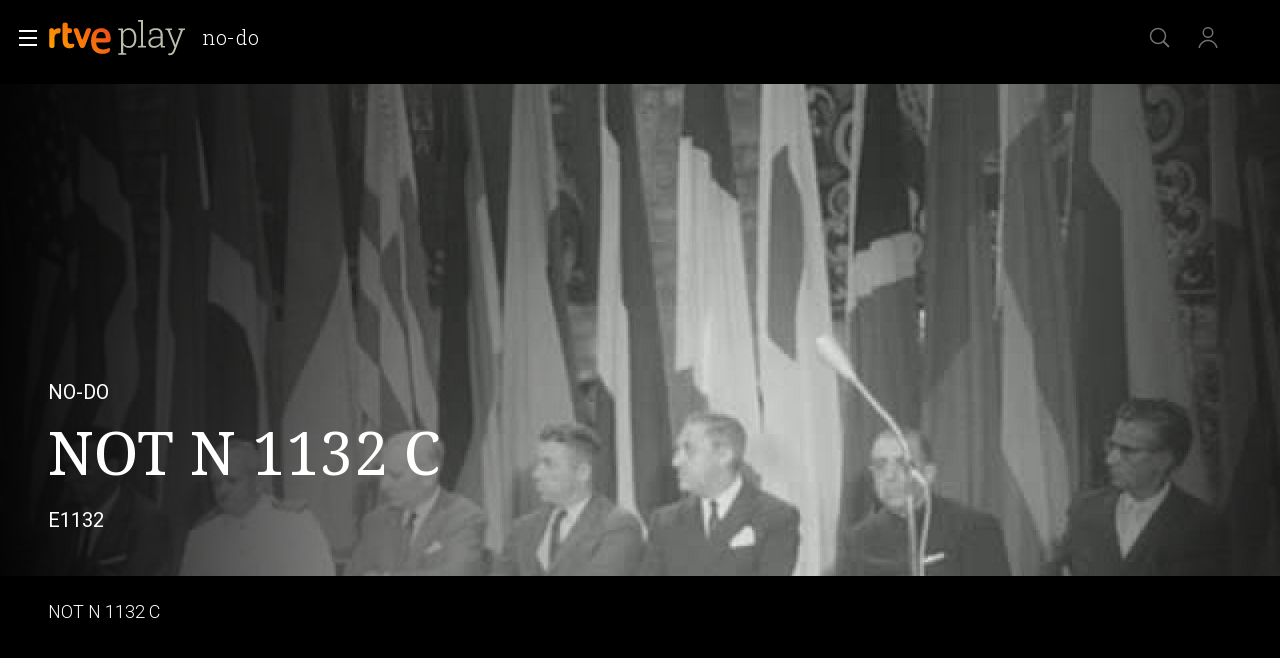

--- FILE ---
content_type: text/css
request_url: https://css2.rtve.es/css/rtveplay.2024/rtve.play.basics.desktp.css
body_size: 5609
content:
@charset 'UTF-8';
@import url('rtve.play.basics.core.css');


/*body::-webkit-scrollbar {display:none;}*/

html {scrollbar-color:#ffffff40 transparent;}
/*fijamos ancho carruseles*//*nuevo disenyo fichas voladoras*/
body {width:100vw;overflow-x:hidden;}
/*ocultamos*/
.hddn_desktp {display:none !important;}
.emisoff .mainElem .auxBox .canal {display:none;}

body.rne {padding-top:6rem;}

.bodier > .stripinbox {width:calc(100% - 9.6rem);}

.monoBox.elem_00 .ima,.monoBox.elem_00 .content,
.monoBox .mainBox,.mainSlide {border-style:solid;border-color:transparent;border-width:0;}
/*,a,body[class*="pf"] .slideNav*/
.mainheader {z-index:1;}
.mainbodier {position:relative;z-index:0;}


.auxBox ._info .rtve-icons,
.progressBar em,
.collSet .goto_media .rtve-icons {font:var(--R-500_16);}
.maintag {font:var(--R-labels);}



/*boton ver ahora*//*para elementos de carrusel, no xH*//*modificacion para no interferir en schedule*/
.monoBox:not(.comp_xH):not(.comp_nC) .mod:not(.sched) .goto_media .rtve-icons {width:auto;text-align:center;min-width:12rem;display:inline-flex;align-items:center;justify-content:center;opacity:0.5;transition:opacity,background 0.3s;height:3.6rem;border:0.2rem solid #fff;border-radius:0.4rem;cursor:pointer;
background-image:url('https://img2.rtve.es/css/rtve.2021/i/rtve-icons.svg/rtve-icon_playVideo_masa.svg');background-repeat:no-repeat;background-size:2.2rem 2.2rem;background-position:0.8rem 50%;padding-left:2rem;}
.monoBox:not(.comp_xH):not(.comp_nC) .mod:not(.sched) .goto_media .rtve-icons:before {content:"Ver ahora";}
.monoBox.comp_nV .elem_nV .mod.live .goto_media .rtve-icons {min-width:13.2rem;}
.monoBox.comp_nV .elem_nV .mod.next_live .goto_media .rtve-icons {background-image:none;min-width:auto;white-space:nowrap;padding:0 1.3rem;}
.monoBox.comp_nV .elem_nV .mod.live .goto_media .rtve-icons:before {content:"Ver directo";}
.monoBox.comp_nV .elem_nV .mod.next_live .goto_media .rtve-icons:before {content:"+ Info ";}
.monoBox.comp_nV .elem_nV.active .live .goto_media .rtve-icons {background-image:url('https://img2.rtve.es/css/rtve.2021/i/rtve-icons.svg/rtve-icon_playVideo_masa_000000.svg');}
/*audios en nV*/
.monoBox:not(.comp_xH):not(.comp_nC) .audio_mod:not(.sched) .goto_media .rtve-icons {min-width:16rem;}
.monoBox:not(.comp_xH):not(.comp_nC) .audio_mod:not(.sched) .goto_media .rtve-icons:before {content:"Escuchar ahora";}

/** cat **/
body[class*="pf"][data-lang="ca"] .monoBox:not(.comp_xH):not(.comp_nC) .mod:not(.sched) .goto_media .rtve-icons:before {content: "Mira-ho ara";}


/** MAS INFO ************************************/
/************************************************/
.auxBox ._info {display:inline-flex;flex-direction:column;align-items:center;justify-content:center;padding:0 1.2rem;min-width:10rem;opacity:0.5;transition:opacity,background 0.3s;height:3.6rem;border:0.2rem solid #fff;border-radius:0.4rem;}
.auxBox ._info .rtve-icons {opacity:1;}
.auxBox ._info:hover {cursor:pointer;background:#fff;opacity:1;}
.auxBox ._info:hover {color:#000;}
.video_mod.pelicula .auxBox ._info,
.video_mod.documental .auxBox ._info {display:none;}
/*peliculas y documentales prevalece enlace principal*//*modificacion para no interferir en schedule*/
.portada .monoBox .pelicula .goto_media,.portada .monoBox .documental .goto_media {pointer-events:none;}
.monoBox:not(.comp_nC) .mod:not(.pelicula):not(.documental):not(.sched) .goto_media .rtve-icons:hover,
.monoBox:not(.comp_xH):not(.comp_nC) .pelicula > a:hover + .goto_media .rtve-icons,
.monoBox:not(.comp_xH):not(.comp_nC) .documental > a:hover + .goto_media .rtve-icons,
.monoBox.comp_nV .elem_nV .mod.live > a:hover + .goto_media .rtve-icons {cursor:pointer;background-color:#fff;opacity:1;background-image:url('https://img2.rtve.es/css/rtve.2021/i/rtve-icons.svg/rtve-icon_playVideo_masa_000000.svg');}
.monoBox:not(.comp_nC) .mod:not(.pelicula):not(.documental):not(.sched) .goto_media .rtve-icons:hover,
.monoBox .pelicula > a:hover + .goto_media .rtve-icons,
.monoBox .documental > a:hover + .goto_media .rtve-icons,
.monoBox.comp_nV .elem_nV .mod.live > a:hover + .goto_media .rtve-icons {color:#000;}

/** MAS INFO ************************************/
/** END *****************************************/



/** IMAGENES GENERICAS **************************/
/************************************************/
body.directo .mod:not(.live) .monoBox .mainBox .ima, 
.monoBox.elem_00 .mainBox .ima {width:100%;height:100%;overflow:hidden;position:absolute;left:50%;top:50%;transform:translate(-50%,-50%);}
.directo .monoBox .mainBox .ima {transform:none;top:0;left:0;}
.monoBox .ima img:not(.i_logo) {height:100%;object-fit:cover;object-position:center center;/*background-color:#3f4f4f;*/}
.monoBox .ima .i_logo {top:auto;bottom:0;transform:translateY(-10%);}
.monoBox.comp_nV .ima img:not(.i_logo).i_covr {/*height: 40rem;transform: translateY(-5rem);*/}

/*iconos*/
[class*="icon"] .rtve-icons {opacity:0.67;}
[class*="icon"]:not(.redad):not(.trait) .rtve-icons {cursor:pointer;}
[class*="icon"].redad,[class*="icon"].trait .rtve-icons {cursor:default;}
[class*="icon"]:hover .rtve-icons {opacity:1;}
/*iconos add listas + favoritos*/
[class*='favor']:hover .rtve-icons,[class*='bmark']:hover .rtve-icons {background-position:50% 100%;}

/*iconos con etiquetas*/
.tooltip strong {position:absolute;white-space:nowrap;top:-1.2rem;left:50%;transform:translateX(-50%);opacity:0;visibility:hidden;transition:opacity 1s;font-size:1.3rem;font-weight:300;line-height:2rem;}
.tooltip .rtve-icons:hover {cursor:pointer;}
.tooltip .rtve-icons:hover + strong {opacity:1;color:#302c2b;visibility:visible;}
	.tve .tooltip .rtve-icons:hover + strong {color:var(--G02);}

/*panel opciones desplegado*/
.toolBox {position:absolute;display:none;z-index:2;}
	.tve .toolBox {background-color:rgba(0,0,0,0.85);}
	.rne .toolBox {background:rgba(255,255,255,0.95);
		background:-moz-linear-gradient(top,rgba(255,255,255,0.95) 0%,rgba(255,255,255,1) 100%);
		background:-webkit-linear-gradient(top,rgba(255,255,255,0.95) 0%,rgba(255,255,255,1) 100%);
		background:linear-gradient(to bottom,rgba(255,255,255,0.95) 0%,rgba(255,255,255,1) 100%);
		filter: progid:DXImageTransform.Microsoft.gradient( startColorstr='#f2ffffff', endColorstr='#ffffff',GradientType=0 );
	}
.toolBox.be_on {display:block;}
	.mainElem .toolBox.be_on,.mainElem .icon-label.extra:hover {z-index:5;}
.toolBox ul {display:flex;flex-direction:column;justify-content:center;padding:1.6rem;}
.toolBox li {text-align:left;padding:0.8rem 0 0.8rem 0.8rem;}
	.mainElem .toolBox li {text-align:right;}
.toolBox .rtve-icons {width:2.8rem;height:2.8rem;display:inline-block;}
.toolBox li .rtve-icons {float:left;margin:0 1.2rem 0 0;}
	.mainElem .toolBox li .icon {flex-direction:row-reverse;}
	.mainElem .toolBox li .rtve-icons {float:right;margin:0 0 0 1.2rem;}
.toolBox li strong {font-size:1.3rem;line-height:calc(2.8rem / 2);opacity:0.67;word-spacing:-0.5pt;}
	.tve .toolBox li strong {color:#fff;font-weight:300;}
	.rne .toolBox li strong {color:#302c2b;font-weight:400;}
/*.toolBox li [class*="_del"] strong {font-weight:500;}*/
.toolBox li > .icon {cursor:pointer;display:inline-flex;align-items:center;}
.toolBox li > .icon:hover strong {opacity:1;}

/*panel deplegable temporadas*/
.selBox .toolBox ul.elem17 {max-height: 29rem;}
.selBox .toolBox ul.elem18 {max-height: 29rem;}
.selBox .toolBox ul.elem19 {max-height: 29rem;}
.selBox .toolBox ul.elem20 {max-height: 29rem;}
.selBox .toolBox ul.elem21 {max-height: 34rem;}
.selBox .toolBox ul.elem22 {max-height: 34rem;}
.selBox .toolBox ul.elem23 {max-height: 34rem;}
.selBox .toolBox ul.elem24 {max-height: 34rem;}

/*capa de compartir en redes*//*blindBox dentro de blinBox*/
.toolBox .share + .blindBox {position:absolute;width:100%;height:100%;left:0;top:0;display:none;z-index:1;}
	.tve .toolBox .share + .blindBox {background:#111;}
	.rne .toolBox .share + .blindBox {background:#fff;}
.toolBox .share + .blindBox.be_on {display:flex;flex-direction:column;justify-content:center;}

/** LADILLOS DE SECCION *************************/
/************************************************/
.secBox strong {padding:5.6rem 0 2.8rem 4.8rem;}
.secBox strong {font:var(--RS-ladillo);}
.secBox strong a {display:inline-flex;align-items:center;position:relative;}
.mainElem + .secBox strong:empty {padding:0;}

.secBox strong a:before {content:url('https://css2.rtve.es/css/rtve.2021/i/rtve-icons.svg/rtve-icon_next.svg');
	width:3.2rem;height:3.2rem;margin-left:1.6rem;order:2;}
.secBox strong a:after {content:'';position:absolute;bottom:-0.8rem;left:50%;height:0.1rem;width:0%;
	transform:translateX(calc(-50% - 2.4rem));background-color:#fff;transition:width 0.6s;}
.secBox strong a:hover:after {width:calc(100% - 4.8rem);}

/*fila sin rotular*/
.fila > section .rowContainer:only-child {padding-top:4.8rem;}

.fila[data-pos="1"][data-tipo="mod_collection_live-grid"] .secBox {display:none;}
.secBox .subtitle {font-weight:100;text-transform:uppercase;font-size:1.5rem;line-height:3rem;padding-left:1rem;}
/** LADILLOS DE SECCION *************************/
/** END *****************************************/

/** SELECTORES **********************************/
/** *********************************************/
.secBox .selBox {width:3.2rem;height:3.2rem;margin-top:-0.2rem;display:inline-block;}
	.secBox .byside {margin-left:0.8rem;}
	.selBox .toolBox {box-shadow:-1.6rem 1.6rem 3.2rem rgba(0,0,0,0.5);border:0.1rem solid #fff;background-color:#000;} 
	.selBox .toolBox ul {flex-wrap:wrap;padding:2.4rem;}
		.toolBox ul {max-height:24rem;min-width:26rem;position:relative;}
		/*anadido nuevo peticion: Santiago*/ .tve .share +.blindBox ul {display: block;-webkit-column-count:2; -moz-column-count: 2; column-count: 2;}
											 .rne.pfaudio .share +.blindBox ul {display: block;-webkit-column-count:2; -moz-column-count: 2; column-count: 2;}
		.toolBox .elem17,.toolBox .elem18,.toolBox .elem19,.toolBox .elem20,.toolBox .elem21 {max-height:28.8rem;}
	.selBox .toolBox {width:220%;
		top:6.8rem;margin-left:-3.2rem;}
	/*icono*/
	.selBox .tooltip {display:inline-block;position:absolute;width:calc(100% - 9.6rem);right:0;left:4.8rem;}
	.selBox .rtve-icons {float:right;width:3.2rem;height:3.2rem;padding-top:3.2rem;overflow:hidden;background-image:url('https://img2.rtve.es/css/rtve.2021/i/rtve-icons.svg/rtve-icon_down.svg');}
	.selBox .slidB .rtve-icons {transition:all 0.3s;}
	.selBox .active.slidB .rtve-icons {transform:rotate(180deg);}

.selBox li span {font-size:1.6rem;display:inline-block;line-height:3.2rem;}
.selBox li.active span {font-weight:400;}
/*.selBox li span {color:#ababab;}
.selBox .rtve-icons,.selBox li.active span,.selBox li a:hover span {color:#fff;}*/


.selBox input:checked ~ .blindBox {z-index:3;}
.selBox input + .icon {z-index:3;}
.selBox li:last-of-type span:before,
.selBox input:checked ~ .blindBox li span:before {display:none;}

/*puntero-superior*/
.selBox .toolBox:after,
.selBox .toolBox:before {position:absolute;top:0;left:4.7rem;border:0 solid transparent;content:'';height:0;width:0;}
.selBox .toolBox:before {border-bottom-color:#fff;border-width:0 1.6rem 1.6rem 1.6rem;top:-1.6rem;margin-left:-1.6rem;}
.selBox .toolBox:after {border-bottom-color:#000;border-width:0 1.4rem 1.4rem 1.4rem;top:-1.4rem;margin-left:-1.4rem;}



/** SELECTORES **********************************/
/** END *****************************************/

/** FORMULARIOS *********************************/
/************************************************/
/*estilo moderno*/
.formBox.modern .inputBox {position:relative;float:left;}
.formBox.modern label,.formBox.modern input {background:transparent;color:#fff;width:100%;}
.formBox.modern label,.formBox.modern input:not(.label) {font-size:1.6rem;line-height:3.2rem;height:3.2rem;}
.formBox.modern .inputBox label,.formBox.modern .inputBox input {border-bottom:0.1rem solid #fff;}
.formBox.modern input:not(.label) {font-weight:300;}
.formBox.modern label {display:inline-block;font-weight:500;letter-spacing:0.5pt;opacity:0.5;position:absolute;bottom:0;z-index:1;}
.formBox.modern .inputBox input {opacity:0;}

/*estados activos*/
.formBox.modern .inputBox * {transition:opacity 0.3s,bottom 0.3s,font-size 0.3s;}
.formBox.modern .selected label,.formBox.modern .selected input {opacity:1;}
.formBox.modern .selected label {font-size:1.2rem;bottom:3.2rem;border-color:transparent;}

/*selector de capitulos*/
.seasonBox .collSet {width:100%;display:inline-block;}
.seasonBox .formBox,.seasonBox form,.seasonBox fieldset {display:flex;flex-direction:row;justify-content:flex-end;}
.seasonBox .formBox {width:auto;padding:2rem 4rem 0 0;background:rgba(17,17,17,0.85);}
.formBox.modern .inputBox,.seasonBox .butt {margin:0 0.8rem;}
.seasonBox .inputBox {width:10.6rem;}
.seasonBox fieldset .inputBox {width:15.2rem;}

.formBox.modern input[type=number] {}
.formBox.modern input[type=date] {position:relative;}
input[type=date]::-webkit-calendar-picker-indicator {background-color:red;
	height:32px;background-position:50%;
	width:24px;position:absolute;right:0;padding:0;}

.formBox.modern .inputBox label,input[type=date]::-webkit-calendar-picker-indicator,.seasonBox .butt input {cursor:pointer;}

/*caja de resultados*/
.seasonBox .formBox,.seasonBox .grid {position:relative;}
.seasonBox .resulBox {position:absolute;top:0;left:0;background:rgba(17,17,17,0.85);width:100%;height:100%;padding-top:5.6rem;}

.seasonBox .resulBox {z-index:-1;opacity:0;}
.seasonBox .formBox {z-index:4;}
.seasonBox .resulBox.active {z-index:3;opacity:1;}



/** FORMULARIOS *********************************/
/** END *****************************************/

/** BREADCRUMBS *********************************/
/************************************************/
.breadCrumbs {padding-top:8rem;text-align:center;}
.breadCrumbs span,.breadCrumbs strong {padding:0.4rem 0;display:inline-block;opacity:0.67;font-size:1.6rem;line-height:2rem;text-transform:uppercase;font-weight:300;letter-spacing:1pt;}
.breadCrumbs span {position:relative;}
.breadCrumbs span:after {content:'';width:0.8rem;height:0.8rem;display:inline-block;border-style:solid;border-color:#fff;border-width:0.1rem 0.1rem 0 0;
transform:translateY(-50%) rotate(45deg);position:absolute;right:-1.6rem;top:50%;}
/*enlaces del pie*/
.breadCrumbs span,.breadCrumbs strong,.breadCrumbs a {display:inline-block;}
.breadCrumbs a {margin:0 2.8rem 0 0;}
.breadCrumbs a:after {display:block;content:'';height:0;border-bottom:0.2rem solid #fff;transform:scale(0);}
.breadCrumbs a:hover:after {transform:scale(1);}
.breadCrumbs a:after {transition:all 0.3s;}
.breadCrumbs a:hover span {opacity:1;}
/** BREADCRUMBS *********************************/
/** END *****************************************/

/** BOTONES *************************************/
/************************************************/
.butt {opacity:0.67;transition:all 0.3s;}
.butt:not(.iplay_video):not(.gback):hover {background-color:#fff;opacity:1;}
.butt:hover .label {color:#000;}
/** BOTONES *************************************/
/** END *****************************************/


/**GENERAL COLORES MIREIA*********************************/
/***general tv ******************************************/

.tve .selBox li span {color:#ababab;}
.tve .selBox .rtve-icons,.tve .selBox li.active span,.tve .selBox li a:hover span {color:#fff;}

/***general radio ******************************************/

.rne .selBox li span {color:#111;}
.rne .selBox .rtve-icons,.rne .selBox li.active span,.rne .selBox li:not(.active) a:hover span {color:#111;}

/** POSICIONANDO ONE TRUST ***************/
/*****************************************/
/* #onetrust-consent-sdk {position:relative;width:calc(100% - 9.2rem);left:4.6rem;}
	.rtveplay.tve #onetrust-consent-sdk {bottom:6rem;}
	.rtveplay.rne #onetrust-consent-sdk {bottom:24rem;height:0;}
.rtveplay #ot-sdk-btn-floating.ot-floating-button {position:relative;bottom:0;left:0;width:4rem;height:4rem;left:50% !important;transform:translateX(-50%);z-index:5;}
.rtveplay #ot-sdk-btn-floating .ot-floating-button__front {border-radius:0;background:transparent;}
.rtveplay #ot-sdk-btn-floating .ot-floating-button__front,#ot-sdk-btn-floating .ot-floating-button__back {box-shadow:none;}
.rtveplay #ot-sdk-btn-floating.ot-floating-button button {opacity:0.34;}
.rtveplay #ot-sdk-btn-floating.ot-floating-button button:hover {opacity:1;} */
/** POSICIONANDO ONE TRUST ***************/
/** END **********************************/



/** BOTONES BASICOS **********************/
/*****************************************/
.goto_media .progressBar {width:auto;height:3.6rem;text-align:center;background:var(--G02);border-radius:0.3rem;min-width:15.6rem;}
.goto_media .progressBar strong {display:flex;align-items:center;justify-content:flex-start;height:100%;padding:0 0.6rem;}
.goto_media .progressBar em {color:#000;}
.goto_media .progressBar strong:before,
.goto_media .video_mod.live .progressBar:before {content:'';background:url('https://img2.rtve.es/css/rtve.2021/i/rtve-icons.svg/rtve-icon_playVideo_masa_000000.svg') no-repeat 50%;
background-size:2.6rem 2.6rem;width:3.6rem;height:3.6rem;display:inline-block;opacity:0.67;}
.goto_media .progressBar span:not(.rtve-icons) {background:#fff;z-index:1;}
.goto_media .progressBar:after {content:'';width:100%;background:var(--G02_67);}
.goto_media .progressBar:after,
.goto_media .progressBar span:not(.rtve-icons) {position:absolute;left:0;bottom:-1.6rem;height:0.4rem;border-radius:0.2rem;}
.goto_media:hover .progressBar {background:rgba(255,255,255,1);}


/** BOTONES BASICOS **********************/
/** END **********************************/

.cast_btn[class*='hola'],.maintag:empty {display:none !important;}
 
/*los containers que no hacen layout*/
body[class*='pf'] .container[data-name="tabsBar"] {display:inline-block;width:100%;z-index:1;}

/*
.login_advice .icon-label.close {height:0;}
.login_advice .tooltip strong {display:none;}*/

/*temporal directos verticales*/
.monoBox.comp_nV .elem_nV.active .next_live .auxBox ._info,
.collSet .active .video_mod.live .progressBar {display:none;}

/** EUROCOPA 2024 ************************/
/*****************************************/
.eurocopa2024play .secBox {position:relative;background:url('https://css.rtve.es/css/rtve.2024.deportes/eurocopa-TE_SEUCO24/i/Eurocopa2024_bkgPlay.png') repeat-x calc(100% - 8rem) calc(50% + 1.6rem);background-size:auto 3.2rem;}
.eurocopa2024play .secBox:after,.eurocopa2024play .secBox:before {content:'';position:absolute;right:0;height:100%;top:0;}
.eurocopa2024play .secBox:after {width:17.2rem;background:url('https://css.rtve.es/css/rtve.2024.deportes/eurocopa-TE_SEUCO24/i/Eurocopa2024_logo-solo_ffffff.svg') no-repeat calc(100% - 5.2rem) 3.8rem;background-size:11.6rem auto;}
.eurocopa2024play .secBox strong {padding-right:16rem;background:linear-gradient(90deg,#000000 70%,transparent);width:auto;position:relative;z-index:1;}
.eurocopa2024play .secBox:before {width:100%;background:linear-gradient(-90deg,#000,#00000080 16.8rem,transparent);} 
/** EUROCOPA 2024 ************************/
/** END **********************************/

/** JJOO PARIS 2024 **********************/
/*****************************************/
/*aros en la cabecera*/
body.paris2024 .navBox div[role="banner"] .icon:after {background:url('https://css.rtve.es/css/rtve.2024.deportes/jjoo-paris-TE_SJJOO24/i/aros_olimpicos_BCBCAC.svg') no-repeat 0 0.8rem;width:6.2rem;display:inline-block;content:'';height:3.6rem;background-size:100% auto;opacity:0.75;}
body.paris2024 .navBox div[role="banner"] .icon {padding-right:2.4rem;}
body.paris2024:not(.scrolled) .navBox div[role="banner"] .icon:before {content:'Radiotelevisi\00F3 n Oficial';color:#fff;position:absolute;right:2.4rem;bottom:-1.2rem;font-size:1.1rem;line-height:1.6rem;}
/*titulos secciones*/      
.paris2024play .collSet {background:linear-gradient(180deg,#11294E,transparent 50%);} 
.paris2024play .secBox strong {line-height:3.2rem;font-size:2.4rem;text-transform:uppercase;display:flex;align-items:center;font-weight:300;letter-spacing:1pt;color:#ffffff99;padding-bottom:0.8rem;
background:url('https://css.rtve.es/css/rtve.2021.deportes/jjoo-tokio-TE_STOKI20/olympics/i/logo_tokio_2020_compuesto_fff.svg') no-repeat calc(100% - 4rem) calc(100% - 0.4rem);background-size:auto 4.4rem;}
.paris2024play .secBox {background:linear-gradient(0deg,#11294E,transparent);}
.paris2024play .secBox strong:after,.paris2024play .secBox strong:before {content:'';display:inline-block;background-repeat:no-repeat;}
.paris2024play .secBox strong:after {height:2.4rem;width:15.2rem;background:url('https://css.rtve.es/css/rtve.2024.deportes/jjoo-paris-TE_SJJOO24/i/TE_SJJOO24.logoSolo_D8C478.svg') no-repeat 0 50%;background-size:auto 100%;}
.paris2024play .secBox strong:before {height:4.8rem;width:4.8rem;background:url('https://css.rtve.es/css/rtve.2024.deportes/jjoo-paris-TE_SJJOO24/i/rtve.paris2024_llamaDorada.png') no-repeat 50%;background-size:80%;margin:0 0.8rem;}
.paris2024play .secBox strong:before {order:1;}
.paris2024play .secBox strong:after {order:2;}
.paris2024play .collSet .hiveBox {border-bottom:0.1rem solid #11294E;}
/** JJOO PARIS 2024 **********************/
/** END **********************************/


/** Cintllos **********************/
.container.findelmundoBox .secBox {margin-right: 4.8rem;overflow: hidden;}
.container.findelmundoBox .secBox strong {background: url('https://css.rtve.es/css/rtve.2025/rtve.alertas/i/hasta-fin-mundo/bg_pattern.png'), linear-gradient(90deg, #000000, #CE95777B);padding: 0.6rem 0 0.8rem 0rem;margin: 5rem 4.8rem 2rem 4.8rem;background-size: 18rem , auto;background-position: 0rem center,top left;position: relative;}
.container.findelmundoBox .secBox a {background:url('https://css.rtve.es/css/rtve.2025.television/hasta-el-fin-del-mundo/fin-del-mundo-logo.png') no-repeat;background-size: contain;color: transparent;}
.container.findelmundoBox .secBox strong:before {content: "";background: linear-gradient(
90deg, #000 50%, transparent);width: 25%;height: 5.6rem;position: absolute;left: 0;top: 0;z-index: 0;}
.container.findelmundoBox .secBox strong a:before {display: none;}

/** POPUP PIN  *******************************/
/*********************************************/
body.blockScreen{overflow:hidden;overscroll-behavior: none;}
body.blockScreen:before {content:"";position: fixed;top: 0%;left: 0%;width: 100%;height: 100%;background-color: #000;z-index: 6;opacity: 0.6;}

.gridBox.userBox.popup {width: 45rem;margin: 0 auto;box-shadow: .1rem .1rem .6rem #666;position: fixed;background-color: #f1f0ef;left: 50%;transform: translateX(-50%);top: 10rem;padding: 3.6rem;border-radius: 0.8rem;z-index: 7;}
.gridBox.userBox.popup,.gridBox .formBox,.gridBox #userBox.popup,.gridBox.popup .codebox {display:flex;flex-direction:column;align-items:center;}

.gridBox.userBox.popup .optionsBox .butt,.gridBox.userBox.popup .formBox input {height:auto;min-width:26rem;justify-content:center;opacity:0.85;margin:1.6rem;}
.gridBox.userBox.popup .optionsBox button,.gridBox.userBox.popup .formBox input {width:100%;font-size:1.8rem;line-height:2.8rem;padding:0.8rem 3.2rem;font-weight:500;cursor:pointer;text-align:center;}
.gridBox.userBox.popup .optionsBox button {display:inline-block;color:inherit;}
.gridBox.userBox.popup .butt:hover {opacity:1;}
.gridBox.userBox.popup .butt.regis,.gridBox.userBox.popup .butt.envio {background-color:#e65f0c;border-color:#e65f0c;color:#fff;}
.gridBox.userBox.popup .butt.regis:hover,.gridBox.userBox.popup .butt.envio:hover {background-color:#000;border-color:#000;}
.gridBox.userBox.popup .formBox {width: 38rem;background: none;position: static;}
.gridBox.userBox.popup .formBox > * {width:100%;}
.gridBox.userBox.popup .formBox input:not(.showPH) {font-size:2.8rem;line-height:4.4rem;font-weight:700;letter-spacing:6pt;padding:0 3.2rem;}
.gridBox.userBox.popup .error-msg {width:100vw;font-size:1.8rem;line-height:2.4rem;padding:1.2rem 0;font-weight:500;text-align:center;color: #000;}
.gridBox.userBox.popup .butt.disabled {opacity:0.2;}

.gridBox.userBox.popup .formBox > .codebox.textbox {flex-direction: row;justify-content: center;flex-wrap:wrap}
.gridBox.userBox.popup .formBox input.pin-input { width: calc(38rem / 4);min-width: calc(38rem / 4);padding: 0;margin: 0;}
.gridBox.userBox.popup .textAux {display: block;text-align: center;color: #000;opacity: 0.85;}
.gridBox.userBox.popup .formBox > .codebox.textbox:after {content:"Es necesario definir un c\0f3 digo de 4 d\0edgitos para proteger la vuelta al perfil de adulto.";display: block;text-align: center;color: #000;opacity:0.6;width: 100%;padding: 1rem 0;font-size: 1.4rem;line-height: 1.8rem;}
.rtve-infantil .gridBox.userBox.popup .formBox > .codebox.textbox:after {content:"Para modificar el c\0f3 digo de vuelta a perfil adulto, cierre sesi\0f3n, acceda de nuevo a rtve.es y entre en Mi Cuenta.";}

/* cerrar */
.gridBox.userBox.popup .ico.close {position:absolute;top: 1rem;left: auto;right: 1rem;opacity: 0.5;}
.gridBox.userBox.popup .ico.close .rtve-icons {width: 2.8rem;height: 2.8rem;padding-top:4rem;background:url('https://css.rtve.es/css/rtve.2021/i/rtve-icons.svg/rtve-icon_close_000000.svg') no-repeat 50% 0;font-size:1.3rem;display:flex;justify-content:center;letter-spacing:0.25pt;color:transparent;transition:color 0.3s;cursor:pointer;}
.gridBox.userBox.popup .ico.close:hover {opacity:1;}

/* revisar en enero el disables */
.gridBox.userBox.popup .butt.disabled {opacity: 0.7;}

/** POPUP PIN  *******************************/
/** END **************************************/

--- FILE ---
content_type: application/javascript; charset=UTF-8
request_url: https://dev.visualwebsiteoptimizer.com/j.php?a=864486&u=https%3A%2F%2Fwww.rtve.es%2Fplay%2Fvideos%2Fno-do%2Fnot-1132%2F1469041%2F&vn=2.1&x=true
body_size: 12241
content:
(function(){function _vwo_err(e){function gE(e,a){return"https://dev.visualwebsiteoptimizer.com/ee.gif?a=864486&s=j.php&_cu="+encodeURIComponent(window.location.href)+"&e="+encodeURIComponent(e&&e.message&&e.message.substring(0,1e3)+"&vn=")+(e&&e.code?"&code="+e.code:"")+(e&&e.type?"&type="+e.type:"")+(e&&e.status?"&status="+e.status:"")+(a||"")}var vwo_e=gE(e);try{typeof navigator.sendBeacon==="function"?navigator.sendBeacon(vwo_e):(new Image).src=vwo_e}catch(err){}}try{var extE=0,prevMode=false;window._VWO_Jphp_StartTime = (window.performance && typeof window.performance.now === 'function' ? window.performance.now() : new Date().getTime());;;(function(){window._VWO=window._VWO||{};var aC=window._vwo_code;if(typeof aC==='undefined'){window._vwo_mt='dupCode';return;}if(window._VWO.sCL){window._vwo_mt='dupCode';window._VWO.sCDD=true;try{if(aC){clearTimeout(window._vwo_settings_timer);var h=document.querySelectorAll('#_vis_opt_path_hides');var x=h[h.length>1?1:0];x&&x.remove();}}catch(e){}return;}window._VWO.sCL=true;;window._vwo_mt="live";var localPreviewObject={};var previewKey="_vis_preview_"+864486;var wL=window.location;;try{localPreviewObject[previewKey]=window.localStorage.getItem(previewKey);JSON.parse(localPreviewObject[previewKey])}catch(e){localPreviewObject[previewKey]=""}try{window._vwo_tm="";var getMode=function(e){var n;if(window.name.indexOf(e)>-1){n=window.name}else{n=wL.search.match("_vwo_m=([^&]*)");n=n&&atob(decodeURIComponent(n[1]))}return n&&JSON.parse(n)};var ccMode=getMode("_vwo_cc");if(window.name.indexOf("_vis_heatmap")>-1||window.name.indexOf("_vis_editor")>-1||ccMode||window.name.indexOf("_vis_preview")>-1){try{if(ccMode){window._vwo_mt=decodeURIComponent(wL.search.match("_vwo_m=([^&]*)")[1])}else if(window.name&&JSON.parse(window.name)){window._vwo_mt=window.name}}catch(e){if(window._vwo_tm)window._vwo_mt=window._vwo_tm}}else if(window._vwo_tm.length){window._vwo_mt=window._vwo_tm}else if(location.href.indexOf("_vis_opt_preview_combination")!==-1&&location.href.indexOf("_vis_test_id")!==-1){window._vwo_mt="sharedPreview"}else if(localPreviewObject[previewKey]){window._vwo_mt=JSON.stringify(localPreviewObject)}if(window._vwo_mt!=="live"){;if(typeof extE!=="undefined"){extE=1}if(!getMode("_vwo_cc")){(function(){var cParam='';try{if(window.VWO&&window.VWO.appliedCampaigns){var campaigns=window.VWO.appliedCampaigns;for(var cId in campaigns){if(campaigns.hasOwnProperty(cId)){var v=campaigns[cId].v;if(cId&&v){cParam='&c='+cId+'-'+v+'-1';break;}}}}}catch(e){}var prevMode=false;_vwo_code.load('https://dev.visualwebsiteoptimizer.com/j.php?mode='+encodeURIComponent(window._vwo_mt)+'&a=864486&f=1&u='+encodeURIComponent(window._vis_opt_url||document.URL)+'&eventArch=true'+'&x=true'+cParam,{sL:window._vwo_code.sL});if(window._vwo_code.sL){prevMode=true;}})();}else{(function(){window._vwo_code&&window._vwo_code.finish();_vwo_ccc={u:"/j.php?a=864486&u=https%3A%2F%2Fwww.rtve.es%2Fplay%2Fvideos%2Fno-do%2Fnot-1132%2F1469041%2F&vn=2.1&x=true"};var s=document.createElement("script");s.src="https://app.vwo.com/visitor-behavior-analysis/dist/codechecker/cc.min.js?r="+Math.random();document.head.appendChild(s)})()}}}catch(e){var vwo_e=new Image;vwo_e.src="https://dev.visualwebsiteoptimizer.com/ee.gif?s=mode_det&e="+encodeURIComponent(e&&e.stack&&e.stack.substring(0,1e3)+"&vn=");aC&&window._vwo_code.finish()}})();
;;window._vwo_cookieDomain="rtve.es";;;;_vwo_surveyAssetsBaseUrl="https://cdn.visualwebsiteoptimizer.com/";;if(prevMode){return}if(window._vwo_mt === "live"){window.VWO=window.VWO||[];window._vwo_acc_id=864486;window.VWO._=window.VWO._||{};;;window.VWO.visUuid="D42FBA8FD3C213CA7A5F32DAEDC6CD2B8|7eef96dd9100743f2b21fce43f1461dc";
;_vwo_code.sT=_vwo_code.finished();(function(c,a,e,d,b,z,g,sT){if(window.VWO._&&window.VWO._.isBot)return;const cookiePrefix=window._vwoCc&&window._vwoCc.cookiePrefix||"";const useLocalStorage=sT==="ls";const cookieName=cookiePrefix+"_vwo_uuid_v2";const escapedCookieName=cookieName.replace(/([.*+?^${}()|[\]\\])/g,"\\$1");const cookieDomain=g;function getValue(){if(useLocalStorage){return localStorage.getItem(cookieName)}else{const regex=new RegExp("(^|;\\s*)"+escapedCookieName+"=([^;]*)");const match=e.cookie.match(regex);return match?decodeURIComponent(match[2]):null}}function setValue(value,days){if(useLocalStorage){localStorage.setItem(cookieName,value)}else{e.cookie=cookieName+"="+value+"; expires="+new Date(864e5*days+ +new Date).toGMTString()+"; domain="+cookieDomain+"; path=/"}}let existingValue=null;if(sT){const cookieRegex=new RegExp("(^|;\\s*)"+escapedCookieName+"=([^;]*)");const cookieMatch=e.cookie.match(cookieRegex);const cookieValue=cookieMatch?decodeURIComponent(cookieMatch[2]):null;const lsValue=localStorage.getItem(cookieName);if(useLocalStorage){if(lsValue){existingValue=lsValue;if(cookieValue){e.cookie=cookieName+"=; expires=Thu, 01 Jan 1970 00:00:01 GMT; domain="+cookieDomain+"; path=/"}}else if(cookieValue){localStorage.setItem(cookieName,cookieValue);e.cookie=cookieName+"=; expires=Thu, 01 Jan 1970 00:00:01 GMT; domain="+cookieDomain+"; path=/";existingValue=cookieValue}}else{if(cookieValue){existingValue=cookieValue;if(lsValue){localStorage.removeItem(cookieName)}}else if(lsValue){e.cookie=cookieName+"="+lsValue+"; expires="+new Date(864e5*366+ +new Date).toGMTString()+"; domain="+cookieDomain+"; path=/";localStorage.removeItem(cookieName);existingValue=lsValue}}a=existingValue||a}else{const regex=new RegExp("(^|;\\s*)"+escapedCookieName+"=([^;]*)");const match=e.cookie.match(regex);a=match?decodeURIComponent(match[2]):a}-1==e.cookie.indexOf("_vis_opt_out")&&-1==d.location.href.indexOf("vwo_opt_out=1")&&(window.VWO.visUuid=a),a=a.split("|"),b=new Image,g=window._vis_opt_domain||c||d.location.hostname.replace(/^www\./,""),b.src="https://dev.visualwebsiteoptimizer.com/eu01/v.gif?cd="+(window._vis_opt_cookieDays||0)+"&a=864486&d="+encodeURIComponent(d.location.hostname.replace(/^www\./,"") || c)+"&u="+a[0]+"&h="+a[1]+"&t="+z,d.vwo_iehack_queue=[b],setValue(a.join("|"),366)})("rtve.es",window.VWO.visUuid,document,window,0,_vwo_code.sT,"rtve.es","false"||null);
;clearTimeout(window._vwo_settings_timer);window._vwo_settings_timer=null;;;;;var vwoCode=window._vwo_code;if(vwoCode.filterConfig&&vwoCode.filterConfig.filterTime==="balanced"){vwoCode.removeLoaderAndOverlay()}var vwo_CIF=false;var UAP=false;;;var _vwo_style=document.getElementById('_vis_opt_path_hides'),_vwo_css=(vwoCode.hide_element_style?vwoCode.hide_element_style():'{opacity:0 !important;filter:alpha(opacity=0) !important;background:none !important;transition:none !important;}')+':root {--vwo-el-opacity:0 !important;--vwo-el-filter:alpha(opacity=0) !important;--vwo-el-bg:none !important;--vwo-el-ts:none !important;}',_vwo_text=window._vwo_code.sL ? '' : "" + _vwo_css;if (_vwo_style) { var e = _vwo_style.classList.contains("_vis_hide_layer") && _vwo_style; if (UAP && !UAP() && vwo_CIF && !vwo_CIF()) { e ? e.parentNode.removeChild(e) : _vwo_style.parentNode.removeChild(_vwo_style) } else { if (e) { var t = _vwo_style = document.createElement("style"), o = document.getElementsByTagName("head")[0], s = document.querySelector("#vwoCode"); t.setAttribute("id", "_vis_opt_path_hides"), s && t.setAttribute("nonce", s.nonce), t.setAttribute("type", "text/css"), o.appendChild(t) } if (_vwo_style.styleSheet) _vwo_style.styleSheet.cssText = _vwo_text; else { var l = document.createTextNode(_vwo_text); _vwo_style.appendChild(l) } e ? e.parentNode.removeChild(e) : _vwo_style.removeChild(_vwo_style.childNodes[0])}};window.VWO.ssMeta = { enabled: 0, noSS: 0 };;;VWO._=VWO._||{};window._vwo_clicks=false;VWO._.allSettings=(function(){return{dataStore:{campaigns:{61:{"clickmap":0,"globalCode":[],"version":2,"stag":0,"exclude_url":"","ss":null,"segment_code":"true","triggers":[15815129],"ep":1751572204000,"id":61,"name":"Click en Registro Report","cEV":1,"metrics":[{"type":"m","id":1,"metricId":1591970}],"goals":{"1":{"type":"CUSTOM_GOAL","mca":false,"identifier":"vwo_dom_click","url":".boton, #gigya-login-form > div:nth-child(2) > div:nth-child(2) > div:nth-child(11) > input:nth-child(1)"}},"comb_n":[],"pc_traffic":100,"manual":false,"combs":[],"multiple_domains":0,"urlRegex":".*","type":"INSIGHTS_METRIC","mt":{"1":"15815132"},"status":"RUNNING","sections":{"1":{"path":"","triggers":[],"variations":[]}},"ibe":1}, 62:{"clickmap":0,"globalCode":[],"version":2,"stag":0,"exclude_url":"","ss":null,"segment_code":"true","triggers":[15961064],"ep":1751973208000,"id":62,"name":"click crear cuenta - video Report","cEV":1,"metrics":[{"type":"m","id":1,"metricId":1598585}],"goals":{"1":{"type":"CUSTOM_GOAL","mca":false,"identifier":"vwo_dom_click","url":"#popupLoginAdvice > ul > li:nth-child(2)"}},"comb_n":[],"pc_traffic":100,"manual":false,"combs":[],"multiple_domains":0,"urlRegex":".*","type":"INSIGHTS_METRIC","mt":{"1":"15961067"},"status":"RUNNING","sections":{"1":{"path":"","triggers":[],"variations":[]}},"ibe":1}, 99:{"clickmap":0,"globalCode":[],"version":10,"stag":0,"exclude_url":"","ss":null,"segment_code":"(_vwo_s().f_b(_vwo_s().gC('UID')))","ep":1753698615000,"triggers":[16709313],"name":"Prueba acceso login\/registro (RRSS) (Audiencia segmentada)","id":99,"metrics":[{"type":"g","id":1,"metricId":0},{"type":"g","id":2,"metricId":0}],"goals":{"1":{"type":"CUSTOM_GOAL","mca":true,"identifier":"vwo_dom_click","url":["open_users"]},"2":{"type":"CUSTOM_GOAL","mca":true,"identifier":"vwo_dom_click","url":"#Facebook_btn > div, #Google_btn > div, #Twitter_btn > div, #Apple_btn > div"}},"comb_n":{"1":"website"},"pc_traffic":100,"manual":false,"combs":{"1":1},"multiple_domains":0,"urlRegex":".*","type":"INSIGHTS_FUNNEL","mt":{"1":"16709316","2":"16709319"},"status":"RUNNING","sections":{"1":{"path":"","triggers":[],"variations":{"1":[]},"globalWidgetSnippetIds":{"1":[]}}},"ibe":1}, 64:{"clickmap":0,"globalCode":[],"version":2,"stag":0,"exclude_url":"","ss":null,"segment_code":"true","triggers":[15962054],"ep":1751974735000,"id":64,"name":"Embudo crear cuenta (verificar = path)","cEV":1,"metrics":[{"type":"g","id":1,"metricId":0},{"type":"g","id":2,"metricId":0},{"type":"g","id":3,"metricId":0},{"type":"g","id":4,"metricId":0}],"goals":{"1":{"type":"CUSTOM_GOAL","mca":true,"identifier":"vwo_dom_click","url":["icon.progressBar.play"]},"2":{"type":"CUSTOM_GOAL","mca":true,"identifier":"vwo_dom_click","url":["btn-register"]},"3":{"type":"CUSTOM_GOAL","mca":true,"identifier":"vwo_dom_click","url":"#register-site-login > div.gigya-composite-control.gigya-composite-control-submit > input"},"4":{"type":"CUSTOM_GOAL","mca":true,"identifier":"vwo_dom_click","url":"#gigya-otp-update-form > div:nth-child(3) > div.gigya-composite-control.gigya-composite-control-submit > input"}},"comb_n":{"1":"website"},"pc_traffic":100,"manual":false,"combs":{"1":1},"multiple_domains":0,"urlRegex":".*","type":"INSIGHTS_FUNNEL","mt":{"1":"16708356","2":"16708359","3":"16708362","4":"16708365"},"status":"RUNNING","sections":{"1":{"path":"","triggers":[],"variations":{"1":[]},"globalWidgetSnippetIds":{"1":[]}}},"ibe":1}, 68:{"clickmap":0,"globalCode":[],"version":2,"stag":0,"exclude_url":"","ss":null,"segment_code":"true","triggers":[16008329],"ep":1752068663000,"id":68,"name":"Click verificar código Report","cEV":1,"metrics":[{"type":"m","id":1,"metricId":1602230}],"goals":{"1":{"type":"CUSTOM_GOAL","mca":false,"identifier":"vwo_dom_click","url":"VERIFICAR"}},"comb_n":[],"pc_traffic":100,"manual":false,"combs":[],"multiple_domains":0,"urlRegex":".*","type":"INSIGHTS_METRIC","mt":{"1":"16008332"},"status":"RUNNING","sections":{"1":{"path":"","triggers":[],"variations":[]}},"ibe":1}, 71:{"clickmap":0,"globalCode":[],"version":4,"stag":0,"exclude_url":"","ss":null,"segment_code":"true","triggers":[16038467],"ep":1752141967000,"id":71,"name":"Prueba acceso login\/registro (crear cuenta)","cEV":1,"metrics":[{"type":"g","id":1,"metricId":0},{"type":"g","id":2,"metricId":0},{"type":"g","id":3,"metricId":0},{"type":"g","id":4,"metricId":0}],"goals":{"1":{"type":"CUSTOM_GOAL","mca":true,"identifier":"vwo_dom_click","url":["open_users"]},"2":{"type":"CUSTOM_GOAL","mca":true,"identifier":"vwo_dom_click","url":"CREAR UNA CUENTA NUEVA"},"3":{"type":"CUSTOM_GOAL","mca":true,"identifier":"vwo_dom_click","url":"#register-site-login > div.gigya-composite-control.gigya-composite-control-submit > input"},"4":{"type":"CUSTOM_GOAL","mca":true,"identifier":"vwo_dom_click","url":"#gigya-otp-update-form > div:nth-child(3) > div.gigya-composite-control.gigya-composite-control-submit > input"}},"comb_n":{"1":"website"},"pc_traffic":100,"manual":false,"combs":{"1":1},"multiple_domains":0,"urlRegex":".*","type":"INSIGHTS_FUNNEL","mt":{"1":"16038470","2":"16038473","3":"16038476","4":"16038479"},"status":"RUNNING","sections":{"1":{"path":"","triggers":[],"variations":{"1":[]},"globalWidgetSnippetIds":{"1":[]}}},"ibe":1}, 74:{"clickmap":0,"globalCode":[],"version":6,"stag":0,"exclude_url":"","ss":null,"segment_code":"true","triggers":[16038893],"ep":1752143567000,"id":74,"name":"Prueba acceso login\/registro (login)","cEV":1,"metrics":[{"type":"g","id":1,"metricId":0},{"type":"g","id":2,"metricId":0}],"goals":{"1":{"type":"CUSTOM_GOAL","mca":true,"identifier":"vwo_dom_click","url":["open_users"]},"2":{"type":"CUSTOM_GOAL","mca":true,"identifier":"vwo_dom_click","url":"#gigya-login-form > div.gigya-layout-row.with-divider > div.gigya-layout-cell.responsive.with-site-login > div.gigya-composite-control.gigya-composite-control-submit > input"}},"comb_n":{"1":"website"},"pc_traffic":100,"manual":false,"combs":{"1":1},"multiple_domains":0,"urlRegex":".*","type":"INSIGHTS_FUNNEL","mt":{"1":"16038896","2":"16038899"},"status":"RUNNING","sections":{"1":{"path":"","triggers":[],"variations":{"1":[]},"globalWidgetSnippetIds":{"1":[]}}},"ibe":1}, 55:{"clickmap":0,"funnel":[{"clickmap":0,"globalCode":[],"version":1,"exclude_url":"","ss":null,"isSpaRevertFeatureEnabled":true,"ep":1743506270000,"triggers":["8834487"],"name":"New Funnel","type":"FUNNEL","id":58,"goals":[{"type":"SEPARATE_PAGE","id":16},{"type":"SEPARATE_PAGE","id":17},{"type":"CLICK_ELEMENT","id":15}],"comb_n":{"1":"Website"},"pc_traffic":100,"manual":false,"combs":{"1":1},"multiple_domains":0,"urlRegex":".*","v":1,"segment_code":"true","status":"RUNNING","sections":{"1":{"path":"","variations":[]}},"ibe":1}],"globalCode":[],"version":1,"stag":0,"exclude_url":"","ss":null,"segment_code":"true","ep":1743506054000,"triggers":[12819060],"name":"Click Episodios Valle Salvaje","id":55,"metrics":[{"type":"g","id":15,"metricId":0}],"goals":{"15":{"type":"CLICK_ELEMENT","mca":false,"pExcludeUrl":"","pUrl":"^https\\:\\\/\\\/rtve\\.es\\\/play\\\/videos\\\/valle\\-salvaje\\\/?(?:[\\?#].*)?$","url":"#topPage > div > div:nth-child(4) > section > nav > ul > li:nth-child(2) > a"}},"comb_n":{"1":"Website"},"pc_traffic":100,"manual":false,"combs":{"1":1},"multiple_domains":0,"urlRegex":"^https\\:\\\/\\\/rtve\\.es\\\/.*$","type":"TRACK","mt":{"15":"12819324"},"status":"RUNNING","sections":{"1":{"path":"","triggers":[],"variations":[]}},"ibe":1}, 56:{"clickmap":0,"funnel":[{"clickmap":0,"globalCode":[],"version":1,"exclude_url":"","ss":null,"isSpaRevertFeatureEnabled":true,"ep":1743506270000,"triggers":["8834487"],"name":"New Funnel","type":"FUNNEL","id":58,"goals":[{"type":"SEPARATE_PAGE","id":16},{"type":"SEPARATE_PAGE","id":17},{"type":"CLICK_ELEMENT","id":15}],"comb_n":{"1":"Website"},"pc_traffic":100,"manual":false,"combs":{"1":1},"multiple_domains":0,"urlRegex":".*","v":1,"segment_code":"true","status":"RUNNING","sections":{"1":{"path":"","variations":[]}},"ibe":1}],"globalCode":[],"version":1,"stag":0,"exclude_url":"","ss":null,"segment_code":"true","ep":1743506207000,"triggers":[12819231],"name":"Página RTVE Play","id":56,"metrics":[{"type":"g","id":16,"metricId":0}],"goals":{"16":{"type":"SEPARATE_PAGE","urlRegex":"^https\\:\\\/\\\/rtve\\.es\\\/play\\\/?(?:[\\?#].*)?$","mca":false,"pExcludeUrl":"","pUrl":"","excludeUrl":""}},"comb_n":{"1":"Website"},"pc_traffic":100,"manual":false,"combs":{"1":1},"multiple_domains":0,"urlRegex":"^https\\:\\\/\\\/rtve\\.es\\\/.*$","type":"TRACK","mt":{"16":"12819318"},"status":"RUNNING","sections":{"1":{"path":"","triggers":[],"variations":[]}},"ibe":1}, 57:{"clickmap":0,"funnel":[{"clickmap":0,"globalCode":[],"version":1,"exclude_url":"","ss":null,"isSpaRevertFeatureEnabled":true,"ep":1743506270000,"triggers":["8834487"],"name":"New Funnel","type":"FUNNEL","id":58,"goals":[{"type":"SEPARATE_PAGE","id":16},{"type":"SEPARATE_PAGE","id":17},{"type":"CLICK_ELEMENT","id":15}],"comb_n":{"1":"Website"},"pc_traffic":100,"manual":false,"combs":{"1":1},"multiple_domains":0,"urlRegex":".*","v":1,"segment_code":"true","status":"RUNNING","sections":{"1":{"path":"","variations":[]}},"ibe":1}],"globalCode":[],"version":1,"stag":0,"exclude_url":"","ss":null,"segment_code":"true","ep":1743506239000,"triggers":[12819267],"name":"Página Valle Salvaje","id":57,"metrics":[{"type":"g","id":17,"metricId":0}],"goals":{"17":{"type":"SEPARATE_PAGE","urlRegex":"^https\\:\\\/\\\/rtve\\.es\\\/play\\\/videos\\\/valle\\-salvaje\\\/?(?:[\\?#].*)?$","mca":false,"pExcludeUrl":"","pUrl":"","excludeUrl":""}},"comb_n":{"1":"Website"},"pc_traffic":100,"manual":false,"combs":{"1":1},"multiple_domains":0,"urlRegex":"^https\\:\\\/\\\/rtve\\.es\\\/.*$","type":"TRACK","mt":{"17":"12819321"},"status":"RUNNING","sections":{"1":{"path":"","triggers":[],"variations":[]}},"ibe":1}, 27:{"clickmap":0,"funnel":[{"clickmap":0,"globalCode":[],"version":1,"exclude_url":"","ss":null,"isSpaRevertFeatureEnabled":true,"ep":1729067300000,"triggers":["8834487"],"name":"crear cuenta facebook","type":"FUNNEL","id":32,"goals":[{"type":"CLICK_ELEMENT","id":7},{"type":"CLICK_ELEMENT","id":8},{"type":"CLICK_ELEMENT","id":9}],"comb_n":{"1":"Website"},"pc_traffic":100,"manual":false,"combs":{"1":1},"multiple_domains":0,"urlRegex":".*","v":2,"segment_code":"true","status":"RUNNING","sections":{"1":{"path":"","variations":[]}},"ibe":1}],"globalCode":[],"version":1,"stag":0,"exclude_url":"","ss":null,"segment_code":"true","triggers":[8834313],"ep":1729066630000,"id":27,"name":"Crear cuenta","cEV":1,"metrics":[{"type":"g","id":7,"metricId":0}],"goals":{"7":{"type":"CLICK_ELEMENT","mca":false,"pExcludeUrl":"","pUrl":"^https\\:\\\/\\\/rtve\\.es.*$","url":"#gigya-login-form > div.gigya-layout-row.with-divider > div.gigya-layout-cell.responsive.with-site-login > a"}},"comb_n":{"1":"Website"},"pc_traffic":100,"manual":false,"combs":{"1":1},"multiple_domains":0,"urlRegex":"^https\\:\\\/\\\/rtve\\.es.*$","type":"TRACK","mt":{"7":"17693118"},"status":"RUNNING","sections":{"1":{"path":"","triggers":[],"variations":[]}},"ibe":1}, 28:{"clickmap":0,"funnel":[{"clickmap":0,"globalCode":[],"version":1,"exclude_url":"","ss":null,"isSpaRevertFeatureEnabled":true,"ep":1729067300000,"triggers":["8834487"],"name":"crear cuenta facebook","type":"FUNNEL","id":32,"goals":[{"type":"CLICK_ELEMENT","id":7},{"type":"CLICK_ELEMENT","id":8},{"type":"CLICK_ELEMENT","id":9}],"comb_n":{"1":"Website"},"pc_traffic":100,"manual":false,"combs":{"1":1},"multiple_domains":0,"urlRegex":".*","v":2,"segment_code":"true","status":"RUNNING","sections":{"1":{"path":"","variations":[]}},"ibe":1}],"globalCode":[],"version":1,"stag":0,"exclude_url":"","ss":null,"segment_code":"true","triggers":[8834331],"ep":1729066728000,"id":28,"name":"Click crear cuenta red social","cEV":1,"metrics":[{"type":"g","id":8,"metricId":0}],"goals":{"8":{"type":"CLICK_ELEMENT","mca":false,"pExcludeUrl":"","pUrl":"^https\\:\\\/\\\/rtve\\.es.*$","url":"#register-site-login > div:nth-child(1) > button"}},"comb_n":{"1":"Website"},"pc_traffic":100,"manual":false,"combs":{"1":1},"multiple_domains":0,"urlRegex":"^https\\:\\\/\\\/rtve\\.es.*$","type":"TRACK","mt":{"8":"17693121"},"status":"RUNNING","sections":{"1":{"path":"","triggers":[],"variations":[]}},"ibe":1}, 30:{"clickmap":0,"globalCode":[],"version":1,"stag":0,"exclude_url":"","ss":null,"segment_code":"true","ep":1729066898000,"triggers":[8834382],"name":"Click crear cuenta Gmail","id":30,"metrics":[{"type":"g","id":10,"metricId":0}],"goals":{"10":{"type":"CLICK_ELEMENT","mca":false,"pExcludeUrl":"","pUrl":"^https\\:\\\/\\\/rtve\\.es.*$","url":"#Google_btn > div"}},"comb_n":{"1":"Website"},"pc_traffic":100,"manual":false,"combs":{"1":1},"multiple_domains":0,"urlRegex":"^https\\:\\\/\\\/rtve\\.es.*$","type":"TRACK","mt":{"10":"8834385"},"status":"RUNNING","sections":{"1":{"path":"","triggers":[],"variations":[]}},"ibe":1}, 81:{"clickmap":0,"globalCode":[],"version":2,"stag":0,"exclude_url":"","ss":null,"segment_code":"true","triggers":[16057295],"ep":1752180989000,"id":81,"name":"Click verificar código 1 Report","cEV":1,"metrics":[{"type":"m","id":1,"metricId":1606430}],"goals":{"1":{"type":"CUSTOM_GOAL","mca":false,"identifier":"vwo_dom_click","url":"#gigya-otp-update-form > div:nth-of-type(3) > div:nth-of-type(1) > input:nth-of-type(1)"}},"comb_n":[],"pc_traffic":100,"manual":false,"combs":[],"multiple_domains":0,"urlRegex":".*","type":"INSIGHTS_METRIC","mt":{"1":"16057298"},"status":"RUNNING","sections":{"1":{"path":"","triggers":[],"variations":[]}},"ibe":1}, 98:{"clickmap":0,"globalCode":[],"version":8,"stag":0,"exclude_url":"","ss":null,"segment_code":"(_vwo_s().f_b(_vwo_s().gC('UID')))","ep":1753697708000,"triggers":[16709076],"name":"Prueba acceso login\/registro (login) (Audiencia segmentada)","id":98,"metrics":[{"type":"g","id":1,"metricId":0},{"type":"g","id":2,"metricId":0}],"goals":{"1":{"type":"CUSTOM_GOAL","mca":true,"identifier":"vwo_dom_click","url":["open_users"]},"2":{"type":"CUSTOM_GOAL","mca":true,"identifier":"vwo_dom_click","url":"#gigya-login-form > div.gigya-layout-row.with-divider > div.gigya-layout-cell.responsive.with-site-login > div.gigya-composite-control.gigya-composite-control-submit > input"}},"comb_n":{"1":"website"},"pc_traffic":100,"manual":false,"combs":{"1":1},"multiple_domains":0,"urlRegex":".*","type":"INSIGHTS_FUNNEL","mt":{"1":"16709079","2":"16709082"},"status":"RUNNING","sections":{"1":{"path":"","triggers":[],"variations":{"1":[]},"globalWidgetSnippetIds":{"1":[]}}},"ibe":1}, 33:{"clickmap":0,"globalCode":[],"version":1,"stag":0,"exclude_url":"","ss":null,"segment_code":"true","ep":1729067453000,"triggers":[8834559],"name":"Click verificar código","id":33,"metrics":[{"type":"g","id":12,"metricId":0}],"goals":{"12":{"type":"CLICK_ELEMENT","mca":false,"pExcludeUrl":"","pUrl":"^https\\:\\\/\\\/rtve\\.es.*$","url":"#gigya-otp-update-form > div:nth-child(3) > div.gigya-composite-control.gigya-composite-control-submit > input"}},"comb_n":{"1":"Website"},"pc_traffic":100,"manual":false,"combs":{"1":1},"multiple_domains":0,"urlRegex":"^https\\:\\\/\\\/rtve\\.es.*$","type":"TRACK","mt":{"12":"8834562"},"status":"RUNNING","sections":{"1":{"path":"","triggers":[],"variations":[]}},"ibe":1}, 25:{"clickmap":0,"globalCode":[],"forms":["form[id='gigya-register-form']"],"version":2,"stag":0,"exclude_url":"","ss":null,"urlRegex":"^https\\:\\\/\\\/rtve\\.es.*$","ep":1727857940000,"triggers":[8541074],"name":"Crear nueva cuenta","id":25,"metrics":[],"goals":{"1":{"type":"ENGAGEMENT","urlRegex":"^.*$","mca":false,"pUrl":"^.*$","excludeUrl":""}},"comb_n":{"1":"website"},"pc_traffic":100,"manual":false,"combs":{"1":1},"sections":{"1":{"path":"","triggers":[],"variations":{"1":[]}}},"multiple_domains":0,"type":"ANALYZE_FORM","mt":[],"status":"RUNNING","segment_code":"true","ibe":1}, 2:{"clickmap":0,"globalCode":[],"version":2,"stag":0,"exclude_url":"","ss":null,"main":true,"urlRegex":"^.*$","ep":1710928579000,"triggers":[6917146],"name":"Heatmap","id":2,"metrics":[],"goals":{"1":{"type":"ENGAGEMENT","urlRegex":"^.*$","mca":false,"pUrl":"^.*$","excludeUrl":""}},"comb_n":{"1":"website"},"pc_traffic":100,"manual":false,"combs":{"1":1},"sections":{"1":{"path":"","variation_names":{"1":"website"},"triggers":[],"variations":{"1":[]}}},"multiple_domains":0,"type":"ANALYZE_HEATMAP","mt":[],"status":"RUNNING","segment_code":"true","ibe":1}, 3:{"clickmap":0,"cEV":1,"globalCode":[],"bl":"","triggers":[18640580],"version":2,"id":3,"stag":0,"exclude_url":"","ss":null,"main":true,"metrics":[],"goals":{"1":{"type":"ENGAGEMENT","urlRegex":"^.*$","mca":false,"pUrl":"^.*$","excludeUrl":""}},"ep":1711362263000,"comb_n":{"1":"website"},"name":"Recording","wl":"","sections":{"1":{"path":"","triggers":[],"variations":{"1":[]},"globalWidgetSnippetIds":{"1":[]}}},"urlRegex":"^.*$","segment_code":"true","pc_traffic":100,"manual":false,"combs":{"1":1},"type":"ANALYZE_RECORDING","aK":1,"cnv":{"res":480,"fps":2},"mt":[],"status":"RUNNING","multiple_domains":0,"ibe":1}, 80:{"clickmap":0,"globalCode":[],"version":2,"stag":0,"exclude_url":"","ss":null,"segment_code":"true","triggers":[16050305],"ep":1752165643000,"id":80,"name":"Click verificar código (By VWO Support) Report","cEV":1,"metrics":[{"type":"m","id":1,"metricId":1605797}],"goals":{"1":{"type":"CUSTOM_GOAL","mca":false,"identifier":"vwo_dom_click","url":["gigya-input-submit"]}},"comb_n":[],"pc_traffic":100,"manual":false,"combs":[],"multiple_domains":0,"urlRegex":".*","type":"INSIGHTS_METRIC","mt":{"1":"16050308"},"status":"RUNNING","sections":{"1":{"path":"","triggers":[],"variations":[]}},"ibe":1}, 29:{"clickmap":0,"funnel":[{"clickmap":0,"globalCode":[],"version":1,"exclude_url":"","ss":null,"isSpaRevertFeatureEnabled":true,"ep":1729067300000,"triggers":["8834487"],"name":"crear cuenta facebook","type":"FUNNEL","id":32,"goals":[{"type":"CLICK_ELEMENT","id":7},{"type":"CLICK_ELEMENT","id":8},{"type":"CLICK_ELEMENT","id":9}],"comb_n":{"1":"Website"},"pc_traffic":100,"manual":false,"combs":{"1":1},"multiple_domains":0,"urlRegex":".*","v":2,"segment_code":"true","status":"RUNNING","sections":{"1":{"path":"","variations":[]}},"ibe":1}],"globalCode":[],"version":1,"stag":0,"exclude_url":"","ss":null,"segment_code":"true","triggers":[8834361],"ep":1729066830000,"id":29,"name":"Crear cuenta facebook","cEV":1,"metrics":[{"type":"g","id":9,"metricId":0}],"goals":{"9":{"type":"CLICK_ELEMENT","mca":false,"pExcludeUrl":"","pUrl":"^https\\:\\\/\\\/rtve\\.es\\\/?(?:[\\?#].*)?$","url":"#Facebook_btn > div"}},"comb_n":{"1":"Website"},"pc_traffic":100,"manual":false,"combs":{"1":1},"multiple_domains":0,"urlRegex":"^https\\:\\\/\\\/rtve\\.es.*$","type":"TRACK","mt":{"9":"17693124"},"status":"RUNNING","sections":{"1":{"path":"","triggers":[],"variations":[]}},"ibe":1}, 26:{"clickmap":0,"globalCode":[],"version":1,"stag":0,"exclude_url":"","ss":null,"segment_code":"true","ep":1729066547000,"triggers":[8834232],"name":"Inicio sesión","id":26,"metrics":[{"type":"g","id":6,"metricId":0}],"goals":{"6":{"type":"CLICK_ELEMENT","mca":false,"pExcludeUrl":"","pUrl":"^https\\:\\\/\\\/rtve\\.es.*$","url":"#gigya-login-form > div.gigya-layout-row.with-divider > div.gigya-layout-cell.responsive.with-site-login > div.gigya-composite-control.gigya-composite-control-submit > input"}},"comb_n":{"1":"Website"},"pc_traffic":100,"manual":false,"combs":{"1":1},"multiple_domains":0,"urlRegex":"^https\\:\\\/\\\/rtve\\.es.*$","type":"TRACK","mt":{"6":"8834235"},"status":"RUNNING","sections":{"1":{"path":"","triggers":[],"variations":[]}},"ibe":1}, 94:{"clickmap":0,"globalCode":[],"version":16,"stag":0,"exclude_url":"","ss":null,"segment_code":"(_vwo_s().f_b(_vwo_s().gC('UID')))","ep":1752754836000,"triggers":[16709430],"name":"Flujo login\/registro (total interacción)","id":94,"metrics":[{"type":"g","id":1,"metricId":0},{"type":"g","id":2,"metricId":0}],"goals":{"1":{"type":"CUSTOM_GOAL","mca":true,"identifier":"vwo_dom_click","url":["open_users"]},"2":{"type":"CUSTOM_GOAL","mca":true,"identifier":"vwo_dom_click","url":"#gigya-login-form > div.gigya-layout-row.with-divider > div.gigya-layout-cell.responsive.with-site-login > a, #gigya-login-form > div.gigya-layout-row.with-divider > div.gigya-layout-cell.responsive.with-site-login > div.gigya-composite-control.gigya-composite-control-submit > input"}},"comb_n":{"1":"website"},"pc_traffic":100,"manual":false,"combs":{"1":1},"multiple_domains":0,"urlRegex":".*","type":"INSIGHTS_FUNNEL","mt":{"1":"16709448","2":"16709451"},"status":"RUNNING","sections":{"1":{"path":"","triggers":[],"variations":{"1":[]},"globalWidgetSnippetIds":{"1":[]}}},"ibe":1}, 47:{"clickmap":0,"globalCode":[],"version":2,"stag":0,"exclude_url":"","ss":null,"segment_code":"true","ep":1741083634000,"triggers":[11888746],"name":"Click inicio de sesión Report","id":47,"metrics":[{"type":"m","id":1,"metricId":1300483}],"goals":{"1":{"type":"CUSTOM_GOAL","mca":false,"identifier":"vwo_dom_click","url":"#open_users > a"}},"comb_n":[],"pc_traffic":100,"manual":false,"combs":[],"multiple_domains":0,"urlRegex":".*","type":"INSIGHTS_METRIC","mt":{"1":"11888749"},"status":"RUNNING","sections":{"1":{"path":"","triggers":[],"variations":[]}},"ibe":1}},changeSets:{},plugins:{"UA":{"ps":"desktop:false:Mac OS X:10.15.7:ClaudeBot:1:Spider","os":"MacOS","dt":"spider","br":"Other","de":"Other"},"IP":"18.222.254.119","DACDNCONFIG":{"SPA":true,"BSECJ":false,"FB":false,"CKLV":false,"CJ":false,"RDBG":false,"DNDOFST":1000,"jsConfig":{"recData360Enabled":1,"se":1,"ele":1,"ge":1,"vqe":false,"m360":1,"iche":1,"earc":1,"ivocpa":false,"ast":0},"SCC":"{\"cache\":0}","SPAR":false,"DLRE":false,"aSM":true,"debugEvt":false,"CSHS":false,"PRTHD":false,"CINSTJS":false,"DONT_IOS":false,"UCP":false,"SST":false,"CRECJS":false,"DT":{"SEGMENTCODE":"function(){ return _vwo_s().f_e(_vwo_s().dt(),'mobile') };","DELAYAFTERTRIGGER":1000,"DEVICE":"mobile","TC":"function(){ return _vwo_t.cm('eO','js',VWO._.dtc.ctId); };"},"AST":false,"IAF":false,"eNC":false,"SD":false},"LIBINFO":{"SURVEY":{"HASH":"26c3d4886040fa9c2a9d64ea634f2facbr"},"WORKER":{"HASH":"70faafffa0475802f5ee03ca5ff74179br"},"SURVEY_HTML":{"HASH":"9e434dd4255da1c47c8475dbe2dcce30br"},"OPA":{"PATH":"\/4.0","HASH":"47280cdd59145596dbd65a7c3edabdc2br"},"DEBUGGER_UI":{"HASH":"ac2f1194867fde41993ef74a1081ed6bbr"},"EVAD":{"HASH":"","LIB_SUFFIX":""},"HEATMAP_HELPER":{"HASH":"c5d6deded200bc44b99989eeb81688a4br"},"SURVEY_DEBUG_EVENTS":{"HASH":"070e0146fac2addb72df1f8a77c73552br"},"TRACK":{"HASH":"13868f8d526ad3d74df131c9d3ab264bbr","LIB_SUFFIX":""}},"PIICONFIG":false,"GEO":{"conC":"NA","cc":"US","cEU":"","rn":"Ohio","vn":"geoip2","r":"OH","cn":"United States","c":"Columbus"},"ACCTZ":"GMT"},vwoData:{"gC":null},crossDomain:{},integrations:{},events:{"vwo_variationShown":{},"vwo_debugLogs":{},"vwo_customTrigger":{},"vwo_surveyDisplayed":{},"vwo_trackGoalVisited":{},"vwo_newSessionCreated":{},"vwo_syncVisitorProp":{},"vwo_dom_submit":{},"vwo_analyzeHeatmap":{},"vwo_analyzeRecording":{},"vwo_vA":{},"vwo_analyzeForm":{},"vwo_pageView":{},"vwo_survey_complete":{},"vwo_leaveIntent":{},"vwo_dom_hover":{},"vwo_sessionSync":{},"vwo_screenViewed":{},"vwo_repeatedScrolled":{},"vwo_log":{},"vwo_tabIn":{},"vwo_sdkDebug":{},"vwo_copy":{},"vwo_quickBack":{},"vwo_pageRefreshed":{},"vwo_recommendation_block_shown":{},"vwo_errorOnPage":{},"vwo_surveyExtraData":{},"vwo_orientationChanged":{},"vwo_surveyClosed":{},"vwo_cursorThrashed":{},"vwo_pageUnload":{},"vwo_appComesInForeground":{},"vwo_appGoesInBackground":{},"vwo_zoom":{},"vwo_appNotResponding":{},"vwo_scroll":{},"vwo_surveyAttempted":{},"vwo_doubleTap":{},"vwo_survey_reachedThankyou":{},"vwo_survey_attempt":{},"vwo_customConversion":{},"vwo_appCrashed":{},"vwo_conversion":{},"vwo_survey_display":{},"vwo_repeatedHovered":{},"vwo_survey_questionAttempted":{},"vistaPopupRegistroPrueba":{},"clickBuscador":{},"vwo_survey_close":{},"vwo_mouseout":{},"vwo_surveyQuestionAttempted":{},"vwo_autoCapture":{},"vwo_longPress":{},"vwo_singleTap":{},"vwo_survey_questionShown":{},"vwo_timer":{"nS":["timeSpent"]},"vwo_goalVisit":{"nS":["expId"]},"vwo_dom_click":{"nS":["target.innerText","target"]},"vwo_dom_scroll":{"nS":["pxBottom","bottom","top","pxTop"]},"vwo_revenue":{},"vwo_surveyQuestionDisplayed":{},"vwo_selection":{},"vwo_surveyQuestionSubmitted":{},"vwo_fling":{},"vwo_appTerminated":{},"vwo_tabOut":{},"vwo_surveyCompleted":{},"vwo_rC":{},"vwo_networkChanged":{},"vwo_survey_surveyCompleted":{},"vwo_appLaunched":{},"vwo_fmeSdkInit":{},"vwo_sdkUsageStats":{},"vwo_performance":{},"vwo_survey_submit":{},"vwo_page_session_count":{}},visitorProps:{"vwo_domain":{},"vwo_email":{}},uuid:"D42FBA8FD3C213CA7A5F32DAEDC6CD2B8",syV:{},syE:{},cSE:{},CIF:false,syncEvent:"sessionCreated",syncAttr:"sessionCreated"},sCIds:{},oCids:["61","62","99","64","68","71","74","55","56","57","27","28","30","81","98","33","25","2","3","80","29","26","94","47"],triggers:{"16708356":{"cnds":[{"id":1000,"event":"vwo_dom_click","filters":[["event.target","sel",".icon.progressBar.play"]]}],"dslv":2},"16708359":{"cnds":[{"id":1000,"event":"vwo_dom_click","filters":[["event.target","sel","#btn-register"]]}],"dslv":2},"16708362":{"cnds":[{"id":1000,"event":"vwo_dom_click","filters":[["event.target","sel","#register-site-login > div.gigya-composite-control.gigya-composite-control-submit > input"]]}],"dslv":2},"16708365":{"cnds":[{"id":1000,"event":"vwo_dom_click","filters":[["event.target","sel","#gigya-otp-update-form > div:nth-child(3) > div.gigya-composite-control.gigya-composite-control-submit > input"]]}],"dslv":2},"17693121":{"cnds":[{"id":1000,"event":"vwo_dom_click","filters":[["event.target","sel","#register-site-login > div:nth-child(1) > button"]]}],"dslv":2},"8541074":{"cnds":["a",{"event":"vwo__activated","id":3,"filters":[["event.id","eq","25"]]},{"event":"vwo_notRedirecting","id":4,"filters":[]},{"event":"vwo_visibilityTriggered","id":5,"filters":[]},{"id":1000,"event":"vwo_pageView","filters":[]}],"dslv":2},"15961064":{"cnds":["a",{"event":"vwo__activated","id":3,"filters":[["event.id","eq","62"]]},{"event":"vwo_notRedirecting","id":4,"filters":[]},{"event":"vwo_visibilityTriggered","id":5,"filters":[]},{"id":1000,"event":"vwo_pageView","filters":[]}],"dslv":2},"16038470":{"cnds":[{"id":1000,"event":"vwo_dom_click","filters":[["event.target","sel","#open_users"]]}],"dslv":2},"15961067":{"cnds":[{"id":1000,"event":"vwo_dom_click","filters":[["event.target","sel","#popupLoginAdvice > ul > li:nth-child(2)"],["page.url","pgc","2518757"]]}],"dslv":2},"75":{"cnds":[{"event":"vwo_urlChange","id":99}]},"8834232":{"cnds":["a",{"event":"vwo__activated","id":3,"filters":[["event.id","eq","26"]]},{"event":"vwo_notRedirecting","id":4,"filters":[]},{"event":"vwo_visibilityTriggered","id":5,"filters":[]},{"id":1000,"event":"vwo_pageView","filters":[]}],"dslv":2},"5":{"cnds":[{"event":"vwo_postInit","id":101}]},"8834235":{"cnds":[{"id":1000,"event":"vwo_dom_click","filters":[["event.target","sel","#gigya-login-form > div.gigya-layout-row.with-divider > div.gigya-layout-cell.responsive.with-site-login > div.gigya-composite-control.gigya-composite-control-submit > input"]]}],"dslv":2},"12819267":{"cnds":["a",{"event":"vwo__activated","id":3,"filters":[["event.id","eq","57"]]},{"event":"vwo_notRedirecting","id":4,"filters":[]},{"event":"vwo_visibilityTriggered","id":5,"filters":[]},{"id":1000,"event":"vwo_pageView","filters":[]}],"dslv":2},"2":{"cnds":[{"event":"vwo_variationShown","id":100}]},"12819321":{"cnds":["o",{"id":1000,"event":"vwo_pageView","filters":[["page.url","urlReg","^https\\:\\\/\\\/rtve\\.es\\\/play\\\/videos\\\/valle\\-salvaje\\\/?(?:[\\?#].*)?$"]]},{"id":1001,"event":"vwo_goalVisit","filters":[["page.url","urlReg","^https\\:\\\/\\\/rtve\\.es\\\/play\\\/videos\\\/valle\\-salvaje\\\/?(?:[\\?#].*)?$"],["event.expId","eq",57]]}],"dslv":2},"16050305":{"cnds":["a",{"event":"vwo__activated","id":3,"filters":[["event.id","eq","80"]]},{"event":"vwo_notRedirecting","id":4,"filters":[]},{"event":"vwo_visibilityTriggered","id":5,"filters":[]},{"id":1000,"event":"vwo_pageView","filters":[]}],"dslv":2},"11888746":{"cnds":["a",{"event":"vwo__activated","id":3,"filters":[["event.id","eq","47"]]},{"event":"vwo_notRedirecting","id":4,"filters":[]},{"event":"vwo_visibilityTriggered","id":5,"filters":[]},{"id":1000,"event":"vwo_pageView","filters":[]}],"dslv":2},"16038893":{"cnds":["a",{"event":"vwo__activated","id":3,"filters":[["event.id","eq","74"]]},{"event":"vwo_notRedirecting","id":4,"filters":[]},{"event":"vwo_visibilityTriggered","id":5,"filters":[]},{"id":1000,"event":"vwo_pageView","filters":[]}],"dslv":2},"6917146":{"cnds":["a",{"event":"vwo__activated","id":3,"filters":[["event.id","eq","2"]]},{"event":"vwo_notRedirecting","id":4,"filters":[]},{"event":"vwo_visibilityTriggered","id":5,"filters":[]},{"id":1000,"event":"vwo_pageView","filters":[]}],"dslv":2},"16709448":{"cnds":[{"id":1000,"event":"vwo_dom_click","filters":[["event.target","sel","#open_users"]]}],"dslv":2},"16038896":{"cnds":[{"id":1000,"event":"vwo_dom_click","filters":[["event.target","sel","#open_users"]]}],"dslv":2},"16038899":{"cnds":[{"id":1000,"event":"vwo_dom_click","filters":[["event.target","sel","#gigya-login-form > div.gigya-layout-row.with-divider > div.gigya-layout-cell.responsive.with-site-login > div.gigya-composite-control.gigya-composite-control-submit > input"]]}],"dslv":2},"8834382":{"cnds":["a",{"event":"vwo__activated","id":3,"filters":[["event.id","eq","30"]]},{"event":"vwo_notRedirecting","id":4,"filters":[]},{"event":"vwo_visibilityTriggered","id":5,"filters":[]},{"id":1000,"event":"vwo_pageView","filters":[]}],"dslv":2},"16709079":{"cnds":[{"id":1000,"event":"vwo_dom_click","filters":[["event.target","sel","#open_users"]]}],"dslv":2},"16709082":{"cnds":[{"id":1000,"event":"vwo_dom_click","filters":[["event.target","sel","#gigya-login-form > div.gigya-layout-row.with-divider > div.gigya-layout-cell.responsive.with-site-login > div.gigya-composite-control.gigya-composite-control-submit > input"]]}],"dslv":2},"8834487":{"cnds":[{"id":1000,"event":"vwo_pageView","filters":[]}],"dslv":2},"12819060":{"cnds":["a",{"event":"vwo__activated","id":3,"filters":[["event.id","eq","55"]]},{"event":"vwo_notRedirecting","id":4,"filters":[]},{"event":"vwo_visibilityTriggered","id":5,"filters":[]},{"id":1000,"event":"vwo_pageView","filters":[]}],"dslv":2},"16709319":{"cnds":[{"id":1000,"event":"vwo_dom_click","filters":[["event.target","sel","#Facebook_btn > div, #Google_btn > div, #Twitter_btn > div, #Apple_btn > div"]]}],"dslv":2},"16709451":{"cnds":[{"id":1000,"event":"vwo_dom_click","filters":[["event.target","sel","#gigya-login-form > div.gigya-layout-row.with-divider > div.gigya-layout-cell.responsive.with-site-login > a, #gigya-login-form > div.gigya-layout-row.with-divider > div.gigya-layout-cell.responsive.with-site-login > div.gigya-composite-control.gigya-composite-control-submit > input"]]}],"dslv":2},"16008332":{"cnds":[{"id":1000,"event":"vwo_dom_click","filters":[["event.target.innerText","eq","VERIFICAR"]]}],"dslv":2},"16709430":{"cnds":["a",{"event":"vwo__activated","id":3,"filters":[["event.id","eq","94"]]},{"event":"vwo_notRedirecting","id":4,"filters":[]},{"event":"vwo_visibilityTriggered","id":5,"filters":[]},{"id":1000,"event":"vwo_pageView","filters":[["storage.cookies.UID","bl",null]]}],"dslv":2},"18640580":{"cnds":["a",{"event":"vwo__activated","id":3,"filters":[["event.id","eq","3"]]},{"event":"vwo_notRedirecting","id":4,"filters":[]},{"event":"vwo_visibilityTriggered","id":5,"filters":[]},{"id":1000,"event":"vwo_pageView","filters":[]}],"dslv":2},"9":{"cnds":[{"event":"vwo_groupCampTriggered","id":105}]},"12819324":{"cnds":[{"id":1000,"event":"vwo_dom_click","filters":[["event.target","sel","#topPage > div > div:nth-child(4) > section > nav > ul > li:nth-child(2) > a"]]}],"dslv":2},"11":{"cnds":[{"event":"vwo_dynDataFetched","id":105,"filters":[["event.state","eq",1]]}]},"8834313":{"cnds":["a",{"event":"vwo__activated","id":3,"filters":[["event.id","eq","27"]]},{"event":"vwo_notRedirecting","id":4,"filters":[]},{"event":"vwo_visibilityTriggered","id":5,"filters":[]},{"id":1000,"event":"vwo_pageView","filters":[]}],"dslv":2},"11888749":{"cnds":[{"id":1000,"event":"vwo_dom_click","filters":[["event.target","sel","#open_users > a"]]}],"dslv":2},"8834361":{"cnds":["a",{"event":"vwo__activated","id":3,"filters":[["event.id","eq","29"]]},{"event":"vwo_notRedirecting","id":4,"filters":[]},{"event":"vwo_visibilityTriggered","id":5,"filters":[]},{"id":1000,"event":"vwo_pageView","filters":[]}],"dslv":2},"16050308":{"cnds":[{"id":1000,"event":"vwo_dom_click","filters":[["event.target","sel",".gigya-input-submit"]]}],"dslv":2},"17693124":{"cnds":[{"id":1000,"event":"vwo_dom_click","filters":[["event.target","sel","#Facebook_btn > div"]]}],"dslv":2},"17693118":{"cnds":[{"id":1000,"event":"vwo_dom_click","filters":[["event.target","sel","#gigya-login-form > div.gigya-layout-row.with-divider > div.gigya-layout-cell.responsive.with-site-login > a"]]}],"dslv":2},"8834562":{"cnds":[{"id":1000,"event":"vwo_dom_click","filters":[["event.target","sel","#gigya-otp-update-form > div:nth-child(3) > div.gigya-composite-control.gigya-composite-control-submit > input"]]}],"dslv":2},"8834385":{"cnds":[{"id":1000,"event":"vwo_dom_click","filters":[["event.target","sel","#Google_btn > div"]]}],"dslv":2},"16709076":{"cnds":["a",{"event":"vwo__activated","id":3,"filters":[["event.id","eq","98"]]},{"event":"vwo_notRedirecting","id":4,"filters":[]},{"event":"vwo_visibilityTriggered","id":5,"filters":[]},{"id":1000,"event":"vwo_pageView","filters":[["storage.cookies.UID","bl",null]]}],"dslv":2},"16057298":{"cnds":[{"id":1000,"event":"vwo_dom_click","filters":[["event.target","sel","#gigya-otp-update-form > div:nth-of-type(3) > div:nth-of-type(1) > input:nth-of-type(1)"]]}],"dslv":2},"8834331":{"cnds":["a",{"event":"vwo__activated","id":3,"filters":[["event.id","eq","28"]]},{"event":"vwo_notRedirecting","id":4,"filters":[]},{"event":"vwo_visibilityTriggered","id":5,"filters":[]},{"id":1000,"event":"vwo_pageView","filters":[]}],"dslv":2},"15815129":{"cnds":["a",{"event":"vwo__activated","id":3,"filters":[["event.id","eq","61"]]},{"event":"vwo_notRedirecting","id":4,"filters":[]},{"event":"vwo_visibilityTriggered","id":5,"filters":[]},{"id":1000,"event":"vwo_pageView","filters":[]}],"dslv":2},"8834559":{"cnds":["a",{"event":"vwo__activated","id":3,"filters":[["event.id","eq","33"]]},{"event":"vwo_notRedirecting","id":4,"filters":[]},{"event":"vwo_visibilityTriggered","id":5,"filters":[]},{"id":1000,"event":"vwo_pageView","filters":[]}],"dslv":2},"16008329":{"cnds":["a",{"event":"vwo__activated","id":3,"filters":[["event.id","eq","68"]]},{"event":"vwo_notRedirecting","id":4,"filters":[]},{"event":"vwo_visibilityTriggered","id":5,"filters":[]},{"id":1000,"event":"vwo_pageView","filters":[]}],"dslv":2},"15815132":{"cnds":[{"id":1000,"event":"vwo_dom_click","filters":[["event.target","sel",".boton, #gigya-login-form > div:nth-child(2) > div:nth-child(2) > div:nth-child(11) > input:nth-child(1)"]]}],"dslv":2},"16038479":{"cnds":[{"id":1000,"event":"vwo_dom_click","filters":[["event.target","sel","#gigya-otp-update-form > div:nth-child(3) > div.gigya-composite-control.gigya-composite-control-submit > input"]]}],"dslv":2},"16038467":{"cnds":["a",{"event":"vwo__activated","id":3,"filters":[["event.id","eq","71"]]},{"event":"vwo_notRedirecting","id":4,"filters":[]},{"event":"vwo_visibilityTriggered","id":5,"filters":[]},{"id":1000,"event":"vwo_pageView","filters":[]}],"dslv":2},"8":{"cnds":[{"event":"vwo_pageView","id":102}]},"15962054":{"cnds":["a",{"event":"vwo__activated","id":3,"filters":[["event.id","eq","64"]]},{"event":"vwo_notRedirecting","id":4,"filters":[]},{"event":"vwo_visibilityTriggered","id":5,"filters":[]},{"id":1000,"event":"vwo_pageView","filters":[]}],"dslv":2},"12819231":{"cnds":["a",{"event":"vwo__activated","id":3,"filters":[["event.id","eq","56"]]},{"event":"vwo_notRedirecting","id":4,"filters":[]},{"event":"vwo_visibilityTriggered","id":5,"filters":[]},{"id":1000,"event":"vwo_pageView","filters":[]}],"dslv":2},"16038473":{"cnds":[{"id":1000,"event":"vwo_dom_click","filters":[["event.target.innerText","eq","CREAR UNA CUENTA NUEVA"]]}],"dslv":2},"16038476":{"cnds":[{"id":1000,"event":"vwo_dom_click","filters":[["event.target","sel","#register-site-login > div.gigya-composite-control.gigya-composite-control-submit > input"]]}],"dslv":2},"12819318":{"cnds":["o",{"id":1000,"event":"vwo_pageView","filters":[["page.url","urlReg","^https\\:\\\/\\\/rtve\\.es\\\/play\\\/?(?:[\\?#].*)?$"]]},{"id":1001,"event":"vwo_goalVisit","filters":[["page.url","urlReg","^https\\:\\\/\\\/rtve\\.es\\\/play\\\/?(?:[\\?#].*)?$"],["event.expId","eq",56]]}],"dslv":2},"16709313":{"cnds":["a",{"event":"vwo__activated","id":3,"filters":[["event.id","eq","99"]]},{"event":"vwo_notRedirecting","id":4,"filters":[]},{"event":"vwo_visibilityTriggered","id":5,"filters":[]},{"id":1000,"event":"vwo_pageView","filters":[["storage.cookies.UID","bl",null]]}],"dslv":2},"16709316":{"cnds":[{"id":1000,"event":"vwo_dom_click","filters":[["event.target","sel","#open_users"]]}],"dslv":2},"16057295":{"cnds":["a",{"event":"vwo__activated","id":3,"filters":[["event.id","eq","81"]]},{"event":"vwo_notRedirecting","id":4,"filters":[]},{"event":"vwo_visibilityTriggered","id":5,"filters":[]},{"id":1000,"event":"vwo_pageView","filters":[]}],"dslv":2}},preTriggers:{},tags:{},rules:[{"triggers":["16708356"],"tags":[{"data":{"campaigns":[{"g":1,"c":64}],"type":"g"},"id":"metric","metricId":0}]},{"triggers":["16708359"],"tags":[{"data":{"campaigns":[{"g":2,"c":64}],"type":"g"},"id":"metric","metricId":0}]},{"triggers":["16708362"],"tags":[{"data":{"campaigns":[{"g":3,"c":64}],"type":"g"},"id":"metric","metricId":0}]},{"triggers":["16708365"],"tags":[{"data":{"campaigns":[{"g":4,"c":64}],"type":"g"},"id":"metric","metricId":0}]},{"triggers":["17693121"],"tags":[{"data":{"campaigns":[{"g":8,"c":28}],"type":"g"},"id":"metric","metricId":0}]},{"triggers":["8541074"],"tags":[{"data":"campaigns.25","priority":4,"id":"runCampaign"}]},{"triggers":["15961064"],"tags":[{"data":"campaigns.62","priority":4,"id":"runCampaign"}]},{"triggers":["15961067"],"tags":[{"data":{"campaigns":[{"g":1,"c":62}],"type":"m"},"id":"metric","metricId":1598585}]},{"triggers":["12819267"],"tags":[{"data":"campaigns.57","priority":4,"id":"runCampaign"}]},{"triggers":["12819321"],"tags":[{"data":{"campaigns":[{"g":17,"c":57}],"type":"g"},"id":"metric","metricId":0}]},{"triggers":["8834232"],"tags":[{"data":"campaigns.26","priority":4,"id":"runCampaign"}]},{"triggers":["16038893"],"tags":[{"data":"campaigns.74","priority":4,"id":"runCampaign"}]},{"triggers":["6917146"],"tags":[{"data":"campaigns.2","priority":4,"id":"runCampaign"}]},{"triggers":["11888746"],"tags":[{"data":"campaigns.47","priority":4,"id":"runCampaign"}]},{"triggers":["16038896"],"tags":[{"data":{"campaigns":[{"g":1,"c":74}],"type":"g"},"id":"metric","metricId":0}]},{"triggers":["16038899"],"tags":[{"data":{"campaigns":[{"g":2,"c":74}],"type":"g"},"id":"metric","metricId":0}]},{"triggers":["8834382"],"tags":[{"data":"campaigns.30","priority":4,"id":"runCampaign"}]},{"triggers":["16709079"],"tags":[{"data":{"campaigns":[{"g":1,"c":98}],"type":"g"},"id":"metric","metricId":0}]},{"triggers":["16709082"],"tags":[{"data":{"campaigns":[{"g":2,"c":98}],"type":"g"},"id":"metric","metricId":0}]},{"triggers":["8834385"],"tags":[{"data":{"campaigns":[{"g":10,"c":30}],"type":"g"},"id":"metric","metricId":0}]},{"triggers":["12819060"],"tags":[{"data":"campaigns.55","priority":4,"id":"runCampaign"}]},{"triggers":["16709319"],"tags":[{"data":{"campaigns":[{"g":2,"c":99}],"type":"g"},"id":"metric","metricId":0}]},{"triggers":["16709451"],"tags":[{"data":{"campaigns":[{"g":2,"c":94}],"type":"g"},"id":"metric","metricId":0}]},{"triggers":["16008332"],"tags":[{"data":{"campaigns":[{"g":1,"c":68}],"type":"m"},"id":"metric","metricId":1602230}]},{"triggers":["16709448"],"tags":[{"data":{"campaigns":[{"g":1,"c":94}],"type":"g"},"id":"metric","metricId":0}]},{"triggers":["18640580"],"tags":[{"data":"campaigns.3","priority":4,"id":"runCampaign"}]},{"triggers":["16709430"],"tags":[{"data":"campaigns.94","priority":4,"id":"runCampaign"}]},{"triggers":["12819324"],"tags":[{"data":{"campaigns":[{"g":15,"c":55}],"type":"g"},"id":"metric","metricId":0}]},{"triggers":["8834235"],"tags":[{"data":{"campaigns":[{"g":6,"c":26}],"type":"g"},"id":"metric","metricId":0}]},{"triggers":["8834313"],"tags":[{"data":"campaigns.27","priority":4,"id":"runCampaign"}]},{"triggers":["11888749"],"tags":[{"data":{"campaigns":[{"g":1,"c":47}],"type":"m"},"id":"metric","metricId":1300483}]},{"triggers":["16050308"],"tags":[{"data":{"campaigns":[{"g":1,"c":80}],"type":"m"},"id":"metric","metricId":1605797}]},{"triggers":["8834361"],"tags":[{"data":"campaigns.29","priority":4,"id":"runCampaign"}]},{"triggers":["17693124"],"tags":[{"data":{"campaigns":[{"g":9,"c":29}],"type":"g"},"id":"metric","metricId":0}]},{"triggers":["17693118"],"tags":[{"data":{"campaigns":[{"g":7,"c":27}],"type":"g"},"id":"metric","metricId":0}]},{"triggers":["16050305"],"tags":[{"data":"campaigns.80","priority":4,"id":"runCampaign"}]},{"triggers":["8834562"],"tags":[{"data":{"campaigns":[{"g":12,"c":33}],"type":"g"},"id":"metric","metricId":0}]},{"triggers":["8834331"],"tags":[{"data":"campaigns.28","priority":4,"id":"runCampaign"}]},{"triggers":["16709076"],"tags":[{"data":"campaigns.98","priority":4,"id":"runCampaign"}]},{"triggers":["16057298"],"tags":[{"data":{"campaigns":[{"g":1,"c":81}],"type":"m"},"id":"metric","metricId":1606430}]},{"triggers":["15815129"],"tags":[{"data":"campaigns.61","priority":4,"id":"runCampaign"}]},{"triggers":["8834559"],"tags":[{"data":"campaigns.33","priority":4,"id":"runCampaign"}]},{"triggers":["16008329"],"tags":[{"data":"campaigns.68","priority":4,"id":"runCampaign"}]},{"triggers":["15815132"],"tags":[{"data":{"campaigns":[{"g":1,"c":61}],"type":"m"},"id":"metric","metricId":1591970}]},{"triggers":["16038479"],"tags":[{"data":{"campaigns":[{"g":4,"c":71}],"type":"g"},"id":"metric","metricId":0}]},{"triggers":["16038467"],"tags":[{"data":"campaigns.71","priority":4,"id":"runCampaign"}]},{"triggers":["16038470"],"tags":[{"data":{"campaigns":[{"g":1,"c":71}],"type":"g"},"id":"metric","metricId":0}]},{"triggers":["15962054"],"tags":[{"data":"campaigns.64","priority":4,"id":"runCampaign"}]},{"triggers":["12819231"],"tags":[{"data":"campaigns.56","priority":4,"id":"runCampaign"}]},{"triggers":["16038473"],"tags":[{"data":{"campaigns":[{"g":2,"c":71}],"type":"g"},"id":"metric","metricId":0}]},{"triggers":["16038476"],"tags":[{"data":{"campaigns":[{"g":3,"c":71}],"type":"g"},"id":"metric","metricId":0}]},{"triggers":["12819318"],"tags":[{"data":{"campaigns":[{"g":16,"c":56}],"type":"g"},"id":"metric","metricId":0}]},{"triggers":["16709313"],"tags":[{"data":"campaigns.99","priority":4,"id":"runCampaign"}]},{"triggers":["16709316"],"tags":[{"data":{"campaigns":[{"g":1,"c":99}],"type":"g"},"id":"metric","metricId":0}]},{"triggers":["16057295"],"tags":[{"data":"campaigns.81","priority":4,"id":"runCampaign"}]},{"triggers":["2"],"tags":[{"id":"runTestCampaign"}]},{"triggers":["9"],"tags":[{"priority":2,"id":"visibilityService"}]},{"triggers":["5"],"tags":[{"id":"checkEnvironment"}]},{"triggers":["11"],"tags":[{"priority":3,"id":"revaluateHiding"}]},{"triggers":["75"],"tags":[{"id":"urlChange"}]},{"triggers":["8"],"tags":[{"priority":3,"id":"prePostMutation"},{"priority":2,"id":"groupCampaigns"}]}],pages:{"ec":[{"2037781":{"inc":["o",["url","urlReg","(?i).*"]]}},{"2518757":{"inc":["o",["url","urlReg","(?i)^https?\\:\\\/\\\/(w{3}\\.)?rtve\\.es\\\/play.*$"]]}}]},pagesEval:{"ec":[2037781,2518757]},stags:{},domPath:{}}})();
;;var commonWrapper=function(argument){if(!argument){argument={valuesGetter:function(){return{}},valuesSetter:function(){},verifyData:function(){return{}}}}var getVisitorUuid=function(){if(window._vwo_acc_id>=1037725){return window.VWO&&window.VWO.get("visitor.id")}else{return window.VWO._&&window.VWO._.cookies&&window.VWO._.cookies.get("_vwo_uuid")}};var pollInterval=100;var timeout=6e4;return function(){var accountIntegrationSettings={};var _interval=null;function waitForAnalyticsVariables(){try{accountIntegrationSettings=argument.valuesGetter();accountIntegrationSettings.visitorUuid=getVisitorUuid()}catch(error){accountIntegrationSettings=undefined}if(accountIntegrationSettings&&argument.verifyData(accountIntegrationSettings)){argument.valuesSetter(accountIntegrationSettings);return 1}return 0}var currentTime=0;_interval=setInterval((function(){currentTime=currentTime||performance.now();var result=waitForAnalyticsVariables();if(result||performance.now()-currentTime>=timeout){clearInterval(_interval)}}),pollInterval)}};
        var pushBasedCommonWrapper=function(argument){var firedCamp={};if(!argument){argument={integrationName:"",getExperimentList:function(){},accountSettings:function(){},pushData:function(){}}}return function(){window.VWO=window.VWO||[];var getVisitorUuid=function(){if(window._vwo_acc_id>=1037725){return window.VWO&&window.VWO.get("visitor.id")}else{return window.VWO._&&window.VWO._.cookies&&window.VWO._.cookies.get("_vwo_uuid")}};var sendDebugLogsOld=function(expId,variationId,errorType,user_type,data){try{var errorPayload={f:argument["integrationName"]||"",a:window._vwo_acc_id,url:window.location.href,exp:expId,v:variationId,vwo_uuid:getVisitorUuid(),user_type:user_type};if(errorType=="initIntegrationCallback"){errorPayload["log_type"]="initIntegrationCallback";errorPayload["data"]=JSON.stringify(data||"")}else if(errorType=="timeout"){errorPayload["timeout"]=true}if(window.VWO._.customError){window.VWO._.customError({msg:"integration debug",url:window.location.href,lineno:"",colno:"",source:JSON.stringify(errorPayload)})}}catch(e){window.VWO._.customError&&window.VWO._.customError({msg:"integration debug failed",url:"",lineno:"",colno:"",source:""})}};var sendDebugLogs=function(expId,variationId,errorType,user_type){var eventName="vwo_debugLogs";var eventPayload={};try{eventPayload={intName:argument["integrationName"]||"",varId:variationId,expId:expId,type:errorType,vwo_uuid:getVisitorUuid(),user_type:user_type};if(window.VWO._.event){window.VWO._.event(eventName,eventPayload,{enableLogs:1})}}catch(e){eventPayload={msg:"integration event log failed",url:window.location.href};window.VWO._.event&&window.VWO._.event(eventName,eventPayload)}};var callbackFn=function(data){if(!data)return;var expId=data[1],variationId=data[2],repeated=data[0],singleCall=0,debug=0;var experimentList=argument.getExperimentList();var integrationName=argument["integrationName"]||"vwo";if(typeof argument.accountSettings==="function"){var accountSettings=argument.accountSettings();if(accountSettings){singleCall=accountSettings["singleCall"];debug=accountSettings["debug"]}}if(debug){sendDebugLogs(expId,variationId,"intCallTriggered",repeated);sendDebugLogsOld(expId,variationId,"initIntegrationCallback",repeated)}if(singleCall&&(repeated==="vS"||repeated==="vSS")||firedCamp[expId]){return}window.expList=window.expList||{};var expList=window.expList[integrationName]=window.expList[integrationName]||[];if(expId&&variationId&&["VISUAL_AB","VISUAL","SPLIT_URL"].indexOf(_vwo_exp[expId].type)>-1){if(experimentList.indexOf(+expId)!==-1){firedCamp[expId]=variationId;var visitorUuid=getVisitorUuid();var pollInterval=100;var currentTime=0;var timeout=6e4;var user_type=_vwo_exp[expId].exec?"vwo-retry":"vwo-new";var interval=setInterval((function(){if(expList.indexOf(expId)!==-1){clearInterval(interval);return}currentTime=currentTime||performance.now();var toClearInterval=argument.pushData(expId,variationId,visitorUuid);if(debug&&toClearInterval){sendDebugLogsOld(expId,variationId,"",user_type);sendDebugLogs(expId,variationId,"intDataPushed",user_type)}var isTimeout=performance.now()-currentTime>=timeout;if(isTimeout&&debug){sendDebugLogsOld(expId,variationId,"timeout",user_type);sendDebugLogs(expId,variationId,"intTimeout",user_type)}if(toClearInterval||isTimeout){clearInterval(interval)}if(toClearInterval){window.expList[integrationName].push(expId)}}),pollInterval||100)}}};window.VWO.push(["onVariationApplied",callbackFn]);window.VWO.push(["onVariationShownSent",callbackFn])}};
    var surveyDataCommonWrapper=function(argument){window._vwoFiredSurveyEvents=window._vwoFiredSurveyEvents||{};if(!argument){argument={getCampaignList:function(){return[]},surveyStatusChange:function(){},answerSubmitted:function(){}}}return function(){window.VWO=window.VWO||[];function getValuesFromAnswers(answers){return answers.map((function(ans){return ans.value}))}function generateHash(str){var hash=0;for(var i=0;i<str.length;i++){hash=(hash<<5)-hash+str.charCodeAt(i);hash|=0}return hash}function getEventKey(data,status){if(status==="surveySubmitted"){var values=getValuesFromAnswers(data.answers).join("|");return generateHash(data.surveyId+"_"+data.questionText+"_"+values)}else{return data.surveyId+"_"+status}}function commonSurveyCallback(data,callback,surveyStatus){if(!data)return;var surveyId=data.surveyId;var campaignList=argument.getCampaignList();if(surveyId&&campaignList.indexOf(+surveyId)!==-1){var eventKey=getEventKey(data,surveyStatus);if(window._vwoFiredSurveyEvents[eventKey])return;window._vwoFiredSurveyEvents[eventKey]=true;var surveyData={accountId:data.accountId,surveyId:data.surveyId,uuid:data.uuid};if(surveyStatus==="surveySubmitted"){Object.assign(surveyData,{questionType:data.questionType,questionText:data.questionText,answers:data.answers,answersValue:getValuesFromAnswers(data.answers),skipped:data.skipped})}var pollInterval=100;var currentTime=0;var timeout=6e4;var interval=setInterval((function(){currentTime=currentTime||performance.now();var done=callback(surveyId,surveyStatus,surveyData);var expired=performance.now()-currentTime>=timeout;if(done||expired){window._vwoFiredSurveyEvents[eventKey]=true;clearInterval(interval)}}),pollInterval)}}window.VWO.push(["onSurveyShown",function(data){commonSurveyCallback(data,argument.surveyStatusChange,"surveyShown")}]);window.VWO.push(["onSurveyCompleted",function(data){commonSurveyCallback(data,argument.surveyStatusChange,"surveyCompleted")}]);window.VWO.push(["onSurveyAnswerSubmitted",function(data){commonSurveyCallback(data,argument.answerSubmitted,"surveySubmitted")}])}};
    (function(){var VWOOmniTemp={};window.VWOOmni=window.VWOOmni||{};for(var key in VWOOmniTemp)Object.prototype.hasOwnProperty.call(VWOOmniTemp,key)&&(window.VWOOmni[key]=VWOOmniTemp[key]);;})();(function(){window.VWO=window.VWO||[];var pollInterval=100;var _vis_data={};var intervalObj={};var analyticsTimerObj={};var experimentListObj={};window.VWO.push(["onVariationApplied",function(data){if(!data){return}var expId=data[1],variationId=data[2];if(expId&&variationId&&["VISUAL_AB","VISUAL","SPLIT_URL"].indexOf(window._vwo_exp[expId].type)>-1){}}])})();;
;var vD=VWO.data||{};VWO.data={content:{"fns":{"list":{"args":{"1":{}},"vn":1}}},as:"r1eu01.visualwebsiteoptimizer.com",dacdnUrl:"https://dev.visualwebsiteoptimizer.com",accountJSInfo:{"collUrl":"https:\/\/dev.visualwebsiteoptimizer.com\/eu01\/","url":{},"rp":90,"pc":{"a":0,"t":0},"pvn":0,"noSS":false,"ts":1769318864,"tpc":{}}};for(var k in vD){VWO.data[k]=vD[k]};var gcpfb=function(a,loadFunc,status,err,success){function vwoErr() {_vwo_err({message:"Google_Cdn failing for " + a + ". Trying Fallback..",code:"cloudcdnerr",status:status});} if(a.indexOf("/cdn/")!==-1){loadFunc(a.replace("cdn/",""),err,success); vwoErr(); return true;} else if(a.indexOf("/dcdn/")!==-1&&a.indexOf("evad.js") !== -1){loadFunc(a.replace("dcdn/",""),err,success); vwoErr(); return true;}};window.VWO=window.VWO || [];window.VWO._= window.VWO._ || {};window.VWO._.gcpfb=gcpfb;;window._vwoCc = window._vwoCc || {}; if (typeof window._vwoCc.dAM === 'undefined') { window._vwoCc.dAM = 1; };var d={cookie:document.cookie,URL:document.URL,referrer:document.referrer};var w={VWO:{_:{}},location:{href:window.location.href,search:window.location.search},_vwoCc:window._vwoCc};;window._vwo_cdn="https://dev.visualwebsiteoptimizer.com/cdn/";window._vwo_apm_debug_cdn="https://dev.visualwebsiteoptimizer.com/cdn/";window.VWO._.useCdn=true;window.vwo_eT="br";window._VWO=window._VWO||{};window._VWO.fSeg={};window._VWO.dcdnUrl="/dcdn/settings.js";;window.VWO.sTs=1769160997;window._VWO._vis_nc_lib=window._vwo_cdn+"edrv/beta/nc-452e0b1468c7be076f600c665af55c4e.br.js";var loadWorker=function(url){_vwo_code.load(url, { dSC: true, onloadCb: function(xhr,a){window._vwo_wt_l=true;if(xhr.status===200 ||xhr.status===304){var code="var window="+JSON.stringify(w)+",document="+JSON.stringify(d)+";window.document=document;"+xhr.responseText;var blob=new Blob([code||"throw new Error('code not found!');"],{type:"application/javascript"}),url=URL.createObjectURL(blob); var CoreWorker = window.VWO.WorkerRef || window.Worker; window.mainThread={webWorker:new CoreWorker(url)};window.vwoChannelFW=new MessageChannel();window.vwoChannelToW=new MessageChannel();window.mainThread.webWorker.postMessage({vwoChannelToW:vwoChannelToW.port1,vwoChannelFW:vwoChannelFW.port2},[vwoChannelToW.port1, vwoChannelFW.port2]);if(!window._vwo_mt_f)return window._vwo_wt_f=true;_vwo_code.addScript({text:window._vwo_mt_f});delete window._vwo_mt_f}else{if(gcpfb(a,loadWorker,xhr.status)){return;}_vwo_code.finish("&e=loading_failure:"+a)}}, onerrorCb: function(a){if(gcpfb(a,loadWorker)){return;}window._vwo_wt_l=true;_vwo_code.finish("&e=loading_failure:"+a);}})};loadWorker("https://dev.visualwebsiteoptimizer.com/cdn/edrv/beta/worker-1863d6aa8f79bd9f31662c1d4f9b7cfa.br.js");;var _vis_opt_file;var _vis_opt_lib;var check_vn=function f(){try{var[r,n,t]=window.jQuery.fn.jquery.split(".").map(Number);return 2===r||1===r&&(4<n||4===n&&2<=t)}catch(r){return!1}};var uxj=vwoCode.use_existing_jquery&&typeof vwoCode.use_existing_jquery()!=="undefined";var lJy=uxj&&vwoCode.use_existing_jquery()&&check_vn();if(window.VWO._.allSettings.dataStore.previewExtraSettings!=undefined&&window.VWO._.allSettings.dataStore.previewExtraSettings.isSurveyPreviewMode){var surveyHash=window.VWO._.allSettings.dataStore.plugins.LIBINFO.SURVEY_DEBUG_EVENTS.HASH;var param1="evad.js?va=";var param2="&d=debugger_new";var param3="&sp=1&a=864486&sh="+surveyHash;_vis_opt_file=uxj?lJy?param1+"vanj"+param2:param1+"va_gq"+param2:param1+"edrv/beta/va_gq-b919d511ff242dbe11d5ad59bf40292c.br.js"+param2;_vis_opt_file=_vis_opt_file+param3;_vis_opt_lib="https://dev.visualwebsiteoptimizer.com/dcdn/"+_vis_opt_file}else if(window.VWO._.allSettings.dataStore.mode!=undefined&&window.VWO._.allSettings.dataStore.mode=="PREVIEW"){ var path1 = 'edrv/beta/pd_'; var path2 = window.VWO._.allSettings.dataStore.plugins.LIBINFO.EVAD.HASH + ".js"; ;if(typeof path1!=="undefined"&&path1){_vis_opt_file=uxj?lJy?path1+"vanj.js":path1+"va_gq"+path2:path1+"edrv/beta/va_gq-b919d511ff242dbe11d5ad59bf40292c.br.js"+path2;_vis_opt_lib="https://dev.visualwebsiteoptimizer.com/cdn/"+_vis_opt_file}_vis_opt_file=uxj?lJy?path1+"vanj.js":path1+"va_gq"+path2:path1+"edrv/beta/va_gq-b919d511ff242dbe11d5ad59bf40292c.br.js"+path2;_vis_opt_lib="https://dev.visualwebsiteoptimizer.com/cdn/"+_vis_opt_file}else{var vaGqFile="edrv/beta/va_gq-b919d511ff242dbe11d5ad59bf40292c.br.js";_vis_opt_file=uxj?lJy?"edrv/beta/vanj-8bab9129d83eae3649acea36e6118aee.br.js":vaGqFile:"edrv/beta/va_gq-b919d511ff242dbe11d5ad59bf40292c.br.js";if(_vis_opt_file.indexOf("vanj")>-1&&!check_vn()){_vis_opt_file=vaGqFile}}window._vwo_library_timer=setTimeout((function(){vwoCode.removeLoaderAndOverlay&&vwoCode.removeLoaderAndOverlay();vwoCode.finish()}),vwoCode.library_tolerance&&typeof vwoCode.library_tolerance()!=="undefined"?vwoCode.library_tolerance():2500),_vis_opt_lib=typeof _vis_opt_lib=="undefined"?window._vwo_cdn+_vis_opt_file:_vis_opt_lib;if(window.location.search.includes("trackingOff=true")){return}var loadLib=function(url){_vwo_code.load(url, { dSC: true, onloadCb:function(xhr,a){window._vwo_mt_l=true;if(xhr.status===200 || xhr.status===304){if(!window._vwo_wt_f)return window._vwo_mt_f=xhr.responseText;_vwo_code.addScript({text:xhr.responseText});delete window._vwo_wt_f;}else{if(gcpfb(a,loadLib,xhr.status)){return;}_vwo_code.finish("&e=loading_failure:"+a);}}, onerrorCb: function(a){if(gcpfb(a,loadLib)){return;}window._vwo_mt_l=true;_vwo_code.finish("&e=loading_failure:"+a);}})};loadLib(_vis_opt_lib);VWO.load_co=function(u,opts){return window._vwo_code.load(u,opts);};;;;}}catch(e){_vwo_code.finish();_vwo_code.removeLoaderAndOverlay&&_vwo_code.removeLoaderAndOverlay();_vwo_err(e);window.VWO.caE=1}})();
